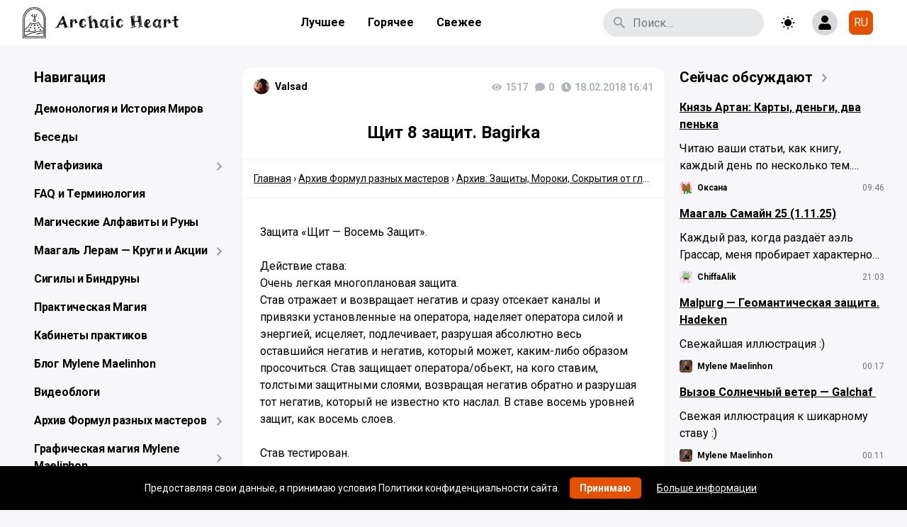

--- FILE ---
content_type: text/html; charset=UTF-8
request_url: https://maelinhon.org/shhit-8-zashhit-bagirka/
body_size: 36986
content:
<!doctype html>
<html dir="ltr" lang="ru-RU" prefix="og: https://ogp.me/ns#" class="no-js">
<head>
    <meta http-equiv="Content-Type" content="text/html; charset=utf-8">
    <meta name="yandex-verification" content="74f6136425d77bf6"/>

    <meta name="viewport" content="width=device-width, initial-scale=1, maximum-scale=5">

    <link rel="shortcut icon" href="https://maelinhon.org/wp-content/uploads/2025/07/cropped-logochernyj25-1.jpg">

	<title>Щит 8 защит. Bagirka | A r c h a i c H e a r t</title>
	<style>img:is([sizes="auto" i], [sizes^="auto," i]) { contain-intrinsic-size: 3000px 1500px }</style>
	
		<!-- All in One SEO 4.8.9 - aioseo.com -->
	<meta name="description" content="Защита &quot;Щит - Восемь Защит&quot;. Действие става: Очень легкая многоплановая защита. Став отражает и возвращает негатив и сразу отсекает каналы и привязки установленные на оператора, наделяет оператора силой и энергией, исцеляет, подлечивает, разрушая абсолютно весь оставшийся негатив и негатив, который может, каким-либо образом просочиться. Став защищает оператора/обьект, на кого ставим, толстыми защитными слоями, возвращая негатив" />
	<meta name="robots" content="max-image-preview:large" />
	<meta name="author" content="Valsad"/>
	<meta name="yandex-verification" content="74f6136425d77bf6" />
	<meta name="keywords" content="bagirka,защита,архив: защиты, мороки, сокрытия от глаз" />
	<link rel="canonical" href="https://maelinhon.org/shhit-8-zashhit-bagirka/" />
	<meta name="generator" content="All in One SEO (AIOSEO) 4.8.9" />
		<meta property="og:locale" content="ru_RU" />
		<meta property="og:site_name" content="A r c h a i c  H e a r t" />
		<meta property="og:type" content="article" />
		<meta property="og:title" content="Щит 8 защит. Bagirka | A r c h a i c H e a r t" />
		<meta property="og:description" content="Защита &quot;Щит - Восемь Защит&quot;. Действие става: Очень легкая многоплановая защита. Став отражает и возвращает негатив и сразу отсекает каналы и привязки установленные на оператора, наделяет оператора силой и энергией, исцеляет, подлечивает, разрушая абсолютно весь оставшийся негатив и негатив, который может, каким-либо образом просочиться. Став защищает оператора/обьект, на кого ставим, толстыми защитными слоями, возвращая негатив" />
		<meta property="og:url" content="https://maelinhon.org/shhit-8-zashhit-bagirka/" />
		<meta property="fb:admins" content="688403710" />
		<meta property="og:image" content="https://maelinhon.org/wp-content/uploads/2025/10/blju.jpg" />
		<meta property="og:image:secure_url" content="https://maelinhon.org/wp-content/uploads/2025/10/blju.jpg" />
		<meta property="og:image:width" content="1500" />
		<meta property="og:image:height" content="844" />
		<meta property="article:tag" content="bagirka" />
		<meta property="article:tag" content="защита" />
		<meta property="article:tag" content="архив: защиты" />
		<meta property="article:tag" content="мороки" />
		<meta property="article:tag" content="сокрытия от глаз" />
		<meta property="article:tag" content="архив: защиты, мороки, сокрытия от глаз" />
		<meta property="article:published_time" content="2018-02-18T16:41:47+00:00" />
		<meta property="article:modified_time" content="2018-02-18T16:41:47+00:00" />
		<meta property="article:publisher" content="https://www.facebook.com/sathelard/" />
		<meta name="twitter:card" content="summary_large_image" />
		<meta name="twitter:title" content="Щит 8 защит. Bagirka | A r c h a i c H e a r t" />
		<meta name="twitter:description" content="Защита &quot;Щит - Восемь Защит&quot;. Действие става: Очень легкая многоплановая защита. Став отражает и возвращает негатив и сразу отсекает каналы и привязки установленные на оператора, наделяет оператора силой и энергией, исцеляет, подлечивает, разрушая абсолютно весь оставшийся негатив и негатив, который может, каким-либо образом просочиться. Став защищает оператора/обьект, на кого ставим, толстыми защитными слоями, возвращая негатив" />
		<meta name="twitter:image" content="https://maelinhon.org/wp-content/uploads/2025/10/blju.jpg" />
		<script type="application/ld+json" class="aioseo-schema">
			{"@context":"https:\/\/schema.org","@graph":[{"@type":"Article","@id":"https:\/\/maelinhon.org\/shhit-8-zashhit-bagirka\/#article","name":"\u0429\u0438\u0442 8 \u0437\u0430\u0449\u0438\u0442. Bagirka | A r c h a i c H e a r t","headline":"\u0429\u0438\u0442 8 \u0437\u0430\u0449\u0438\u0442. Bagirka","author":{"@id":"https:\/\/maelinhon.org\/author\/valsad\/#author"},"publisher":{"@id":"https:\/\/maelinhon.org\/#person"},"image":{"@type":"ImageObject","url":"https:\/\/maelinhon.org\/wp-content\/uploads\/2018\/02\/h_1384124729_5813460_41b01c890a.jpg","@id":"https:\/\/maelinhon.org\/shhit-8-zashhit-bagirka\/#articleImage","width":1296,"height":1284},"datePublished":"2018-02-18T16:41:47+02:00","dateModified":"2018-02-18T16:41:47+02:00","inLanguage":"ru-RU","mainEntityOfPage":{"@id":"https:\/\/maelinhon.org\/shhit-8-zashhit-bagirka\/#webpage"},"isPartOf":{"@id":"https:\/\/maelinhon.org\/shhit-8-zashhit-bagirka\/#webpage"},"articleSection":"\u0410\u0440\u0445\u0438\u0432: \u0417\u0430\u0449\u0438\u0442\u044b, \u041c\u043e\u0440\u043e\u043a\u0438, \u0421\u043e\u043a\u0440\u044b\u0442\u0438\u044f \u043e\u0442 \u0433\u043b\u0430\u0437, Bagirka, \u0417\u0430\u0449\u0438\u0442\u0430, \u0420\u0443\u0441\u0441\u043a\u0438\u0439"},{"@type":"BreadcrumbList","@id":"https:\/\/maelinhon.org\/shhit-8-zashhit-bagirka\/#breadcrumblist","itemListElement":[{"@type":"ListItem","@id":"https:\/\/maelinhon.org#listItem","position":1,"name":"Home","item":"https:\/\/maelinhon.org","nextItem":{"@type":"ListItem","@id":"https:\/\/maelinhon.org\/category\/arhiv-formul-raznyh-masterov\/#listItem","name":"\u0410\u0440\u0445\u0438\u0432 \u0424\u043e\u0440\u043c\u0443\u043b \u0440\u0430\u0437\u043d\u044b\u0445 \u043c\u0430\u0441\u0442\u0435\u0440\u043e\u0432"}},{"@type":"ListItem","@id":"https:\/\/maelinhon.org\/category\/arhiv-formul-raznyh-masterov\/#listItem","position":2,"name":"\u0410\u0440\u0445\u0438\u0432 \u0424\u043e\u0440\u043c\u0443\u043b \u0440\u0430\u0437\u043d\u044b\u0445 \u043c\u0430\u0441\u0442\u0435\u0440\u043e\u0432","item":"https:\/\/maelinhon.org\/category\/arhiv-formul-raznyh-masterov\/","nextItem":{"@type":"ListItem","@id":"https:\/\/maelinhon.org\/category\/arhiv-formul-raznyh-masterov\/zashhity-i-ogrady\/#listItem","name":"\u0410\u0440\u0445\u0438\u0432: \u0417\u0430\u0449\u0438\u0442\u044b, \u041c\u043e\u0440\u043e\u043a\u0438, \u0421\u043e\u043a\u0440\u044b\u0442\u0438\u044f \u043e\u0442 \u0433\u043b\u0430\u0437"},"previousItem":{"@type":"ListItem","@id":"https:\/\/maelinhon.org#listItem","name":"Home"}},{"@type":"ListItem","@id":"https:\/\/maelinhon.org\/category\/arhiv-formul-raznyh-masterov\/zashhity-i-ogrady\/#listItem","position":3,"name":"\u0410\u0440\u0445\u0438\u0432: \u0417\u0430\u0449\u0438\u0442\u044b, \u041c\u043e\u0440\u043e\u043a\u0438, \u0421\u043e\u043a\u0440\u044b\u0442\u0438\u044f \u043e\u0442 \u0433\u043b\u0430\u0437","item":"https:\/\/maelinhon.org\/category\/arhiv-formul-raznyh-masterov\/zashhity-i-ogrady\/","nextItem":{"@type":"ListItem","@id":"https:\/\/maelinhon.org\/shhit-8-zashhit-bagirka\/#listItem","name":"\u0429\u0438\u0442 8 \u0437\u0430\u0449\u0438\u0442. Bagirka"},"previousItem":{"@type":"ListItem","@id":"https:\/\/maelinhon.org\/category\/arhiv-formul-raznyh-masterov\/#listItem","name":"\u0410\u0440\u0445\u0438\u0432 \u0424\u043e\u0440\u043c\u0443\u043b \u0440\u0430\u0437\u043d\u044b\u0445 \u043c\u0430\u0441\u0442\u0435\u0440\u043e\u0432"}},{"@type":"ListItem","@id":"https:\/\/maelinhon.org\/shhit-8-zashhit-bagirka\/#listItem","position":4,"name":"\u0429\u0438\u0442 8 \u0437\u0430\u0449\u0438\u0442. Bagirka","previousItem":{"@type":"ListItem","@id":"https:\/\/maelinhon.org\/category\/arhiv-formul-raznyh-masterov\/zashhity-i-ogrady\/#listItem","name":"\u0410\u0440\u0445\u0438\u0432: \u0417\u0430\u0449\u0438\u0442\u044b, \u041c\u043e\u0440\u043e\u043a\u0438, \u0421\u043e\u043a\u0440\u044b\u0442\u0438\u044f \u043e\u0442 \u0433\u043b\u0430\u0437"}}]},{"@type":"Person","@id":"https:\/\/maelinhon.org\/#person","name":"Mylene Maelinhon","image":{"@type":"ImageObject","@id":"https:\/\/maelinhon.org\/shhit-8-zashhit-bagirka\/#personImage","url":"https:\/\/sun6-22.userapi.com\/s\/v1\/ig2\/WYZ5Wj2i0NK-dT2iZrSQ6mLTN352p97HyAqE70-6iHpxqYz5tWRi54at8T1oz5Vm4xYmhbp2SO-guBJbjAplPvIl.jpg?quality=95&crop=0,504,1920,1920&as=32x32,48x48,72x72,108x108,160x160,240x240,360x360,480x480,540x540,640x640,720x720,1080x1080,1280x1280,1440x1440&ava=1&cs=50x50","width":96,"height":96,"caption":"Mylene Maelinhon"},"sameAs":["https:\/\/www.pinterest.com\/maelinhon\/","https:\/\/www.youtube.com\/@MyleneMaelinhon","https:\/\/bsky.app\/profile\/maelinhon.bsky.social","https:\/\/t.me\/MyleneMaelinhon"]},{"@type":"Person","@id":"https:\/\/maelinhon.org\/author\/valsad\/#author","url":"https:\/\/maelinhon.org\/author\/valsad\/","name":"Valsad","image":{"@type":"ImageObject","@id":"https:\/\/maelinhon.org\/shhit-8-zashhit-bagirka\/#authorImage","url":"https:\/\/lh3.googleusercontent.com\/a\/ACg8ocJnVDzGmzKakaM3GVd3mO_hBE_9_AzeloLQNaII3WlpW-A7-5bJDA=s96-c","width":96,"height":96,"caption":"Valsad"}},{"@type":"WebPage","@id":"https:\/\/maelinhon.org\/shhit-8-zashhit-bagirka\/#webpage","url":"https:\/\/maelinhon.org\/shhit-8-zashhit-bagirka\/","name":"\u0429\u0438\u0442 8 \u0437\u0430\u0449\u0438\u0442. Bagirka | A r c h a i c H e a r t","description":"\u0417\u0430\u0449\u0438\u0442\u0430 \"\u0429\u0438\u0442 - \u0412\u043e\u0441\u0435\u043c\u044c \u0417\u0430\u0449\u0438\u0442\". \u0414\u0435\u0439\u0441\u0442\u0432\u0438\u0435 \u0441\u0442\u0430\u0432\u0430: \u041e\u0447\u0435\u043d\u044c \u043b\u0435\u0433\u043a\u0430\u044f \u043c\u043d\u043e\u0433\u043e\u043f\u043b\u0430\u043d\u043e\u0432\u0430\u044f \u0437\u0430\u0449\u0438\u0442\u0430. \u0421\u0442\u0430\u0432 \u043e\u0442\u0440\u0430\u0436\u0430\u0435\u0442 \u0438 \u0432\u043e\u0437\u0432\u0440\u0430\u0449\u0430\u0435\u0442 \u043d\u0435\u0433\u0430\u0442\u0438\u0432 \u0438 \u0441\u0440\u0430\u0437\u0443 \u043e\u0442\u0441\u0435\u043a\u0430\u0435\u0442 \u043a\u0430\u043d\u0430\u043b\u044b \u0438 \u043f\u0440\u0438\u0432\u044f\u0437\u043a\u0438 \u0443\u0441\u0442\u0430\u043d\u043e\u0432\u043b\u0435\u043d\u043d\u044b\u0435 \u043d\u0430 \u043e\u043f\u0435\u0440\u0430\u0442\u043e\u0440\u0430, \u043d\u0430\u0434\u0435\u043b\u044f\u0435\u0442 \u043e\u043f\u0435\u0440\u0430\u0442\u043e\u0440\u0430 \u0441\u0438\u043b\u043e\u0439 \u0438 \u044d\u043d\u0435\u0440\u0433\u0438\u0435\u0439, \u0438\u0441\u0446\u0435\u043b\u044f\u0435\u0442, \u043f\u043e\u0434\u043b\u0435\u0447\u0438\u0432\u0430\u0435\u0442, \u0440\u0430\u0437\u0440\u0443\u0448\u0430\u044f \u0430\u0431\u0441\u043e\u043b\u044e\u0442\u043d\u043e \u0432\u0435\u0441\u044c \u043e\u0441\u0442\u0430\u0432\u0448\u0438\u0439\u0441\u044f \u043d\u0435\u0433\u0430\u0442\u0438\u0432 \u0438 \u043d\u0435\u0433\u0430\u0442\u0438\u0432, \u043a\u043e\u0442\u043e\u0440\u044b\u0439 \u043c\u043e\u0436\u0435\u0442, \u043a\u0430\u043a\u0438\u043c-\u043b\u0438\u0431\u043e \u043e\u0431\u0440\u0430\u0437\u043e\u043c \u043f\u0440\u043e\u0441\u043e\u0447\u0438\u0442\u044c\u0441\u044f. \u0421\u0442\u0430\u0432 \u0437\u0430\u0449\u0438\u0449\u0430\u0435\u0442 \u043e\u043f\u0435\u0440\u0430\u0442\u043e\u0440\u0430\/\u043e\u0431\u044c\u0435\u043a\u0442, \u043d\u0430 \u043a\u043e\u0433\u043e \u0441\u0442\u0430\u0432\u0438\u043c, \u0442\u043e\u043b\u0441\u0442\u044b\u043c\u0438 \u0437\u0430\u0449\u0438\u0442\u043d\u044b\u043c\u0438 \u0441\u043b\u043e\u044f\u043c\u0438, \u0432\u043e\u0437\u0432\u0440\u0430\u0449\u0430\u044f \u043d\u0435\u0433\u0430\u0442\u0438\u0432","inLanguage":"ru-RU","isPartOf":{"@id":"https:\/\/maelinhon.org\/#website"},"breadcrumb":{"@id":"https:\/\/maelinhon.org\/shhit-8-zashhit-bagirka\/#breadcrumblist"},"author":{"@id":"https:\/\/maelinhon.org\/author\/valsad\/#author"},"creator":{"@id":"https:\/\/maelinhon.org\/author\/valsad\/#author"},"datePublished":"2018-02-18T16:41:47+02:00","dateModified":"2018-02-18T16:41:47+02:00"},{"@type":"WebSite","@id":"https:\/\/maelinhon.org\/#website","url":"https:\/\/maelinhon.org\/","name":"A r c h a i c\u00a0 H e a r t","description":"\u0412\u0441\u044f \u043c\u0430\u0433\u0438\u044f \u0442\u0435\u043f\u0435\u0440\u044c \u0437\u0434\u0435\u0441\u044c. \u0421\u0430\u043c\u044b\u0439 \u043f\u043e\u043b\u043d\u044b\u0439 \u0430\u0440\u0445\u0438\u0432 \u0440\u0443\u043d\u0438\u043a\u0438, \u043c\u0430\u0433\u0438\u0438 \u0438 \u044d\u0437\u043e\u0442\u0435\u0440\u0438\u043a\u0438.","inLanguage":"ru-RU","publisher":{"@id":"https:\/\/maelinhon.org\/#person"}}]}
		</script>
		<!-- All in One SEO -->


            <script data-no-defer="1" data-ezscrex="false" data-cfasync="false" data-pagespeed-no-defer data-cookieconsent="ignore">
                var ctPublicFunctions = {"_ajax_nonce":"242d3bf8e3","_rest_nonce":"7b2e5b9ea5","_ajax_url":"\/wp-admin\/admin-ajax.php","_rest_url":"https:\/\/maelinhon.org\/wp-json\/","data__cookies_type":"alternative","data__ajax_type":"rest","data__bot_detector_enabled":"0","data__frontend_data_log_enabled":1,"cookiePrefix":"","wprocket_detected":false,"host_url":"maelinhon.org","text__ee_click_to_select":"\u041d\u0430\u0436\u043c\u0438\u0442\u0435 \u0434\u043b\u044f \u0432\u044b\u0431\u043e\u0440\u0430 \u0432\u0441\u0435\u0445 \u0434\u0430\u043d\u043d\u044b\u0445","text__ee_original_email":"\u041f\u043e\u043b\u043d\u044b\u0435 \u0434\u0430\u043d\u043d\u044b\u0435 \u0442\u0430\u043a\u0438\u0435","text__ee_got_it":"\u041f\u043e\u043b\u0443\u0447\u0438\u043b\u043e\u0441\u044c","text__ee_blocked":"\u0417\u0430\u0431\u043b\u043e\u043a\u0438\u0440\u043e\u0432\u0430\u043d\u043e","text__ee_cannot_connect":"\u041f\u043e\u0434\u043a\u043b\u044e\u0447\u0438\u0442\u044c\u0441\u044f \u043d\u0435 \u043f\u043e\u043b\u0443\u0447\u0438\u043b\u043e\u0441\u044c","text__ee_cannot_decode":"\u0420\u0430\u0441\u043a\u043e\u0434\u0438\u0440\u043e\u0432\u0430\u0442\u044c \u043f\u043e\u0447\u0442\u0443 \u043d\u0435 \u043f\u043e\u043b\u0443\u0447\u0438\u043b\u043e\u0441\u044c. \u041f\u0440\u0438\u0447\u0438\u043d\u0430 \u043d\u0435\u0438\u0437\u0432\u0435\u0441\u0442\u043d\u0430","text__ee_email_decoder":"\u0420\u0430\u0441\u043a\u043e\u0434\u0438\u0440\u043e\u0432\u0449\u0438\u043a \u043f\u043e\u0447\u0442 \u043e\u0442 CleanTalk","text__ee_wait_for_decoding":"\u041c\u0430\u0433\u0438\u044f \u0432 \u0434\u0435\u0439\u0441\u0442\u0432\u0438\u0438!","text__ee_decoding_process":"\u041f\u043e\u0436\u0430\u043b\u0443\u0439\u0441\u0442\u0430, \u043f\u043e\u0434\u043e\u0436\u0434\u0438\u0442\u0435 \u043d\u0435\u0441\u043a\u043e\u043b\u044c\u043a\u043e \u0441\u0435\u043a\u0443\u043d\u0434 \u0434\u043b\u044f \u0434\u0435\u043a\u043e\u0434\u0438\u0440\u043e\u0432\u0430\u043d\u0438\u044f \u0434\u0430\u043d\u043d\u044b\u0445."}
            </script>
        
            <script data-no-defer="1" data-ezscrex="false" data-cfasync="false" data-pagespeed-no-defer data-cookieconsent="ignore">
                var ctPublic = {"_ajax_nonce":"242d3bf8e3","settings__forms__check_internal":"0","settings__forms__check_external":"0","settings__forms__force_protection":"0","settings__forms__search_test":"0","settings__data__bot_detector_enabled":"0","settings__sfw__anti_crawler":0,"blog_home":"https:\/\/maelinhon.org\/","pixel__setting":"0","pixel__enabled":false,"pixel__url":null,"data__email_check_before_post":"1","data__email_check_exist_post":"0","data__cookies_type":"alternative","data__key_is_ok":true,"data__visible_fields_required":true,"wl_brandname":"Anti-Spam by CleanTalk","wl_brandname_short":"CleanTalk","ct_checkjs_key":1653126189,"emailEncoderPassKey":"461122c3372e0858f9f2eb2e50714efe","bot_detector_forms_excluded":"W10=","advancedCacheExists":true,"varnishCacheExists":false,"wc_ajax_add_to_cart":false}
            </script>
        <link rel='dns-prefetch' href='//cdnjs.cloudflare.com' />
<link rel='dns-prefetch' href='//fonts.googleapis.com' />
<link rel="alternate" type="application/rss+xml" title="A r c h a i c  H e a r t &raquo; Лента" href="https://maelinhon.org/feed/" />
<link rel="alternate" type="application/rss+xml" title="A r c h a i c  H e a r t &raquo; Лента комментариев" href="https://maelinhon.org/comments/feed/" />
<link rel="alternate" type="application/rss+xml" title="A r c h a i c  H e a r t &raquo; Лента комментариев к &laquo;Щит 8 защит. Bagirka&raquo;" href="https://maelinhon.org/shhit-8-zashhit-bagirka/feed/" />
<script type="text/javascript">
/* <![CDATA[ */
window._wpemojiSettings = {"baseUrl":"https:\/\/s.w.org\/images\/core\/emoji\/16.0.1\/72x72\/","ext":".png","svgUrl":"https:\/\/s.w.org\/images\/core\/emoji\/16.0.1\/svg\/","svgExt":".svg","source":{"concatemoji":"https:\/\/maelinhon.org\/wp-includes\/js\/wp-emoji-release.min.js?ver=6.8.3"}};
/*! This file is auto-generated */
!function(s,n){var o,i,e;function c(e){try{var t={supportTests:e,timestamp:(new Date).valueOf()};sessionStorage.setItem(o,JSON.stringify(t))}catch(e){}}function p(e,t,n){e.clearRect(0,0,e.canvas.width,e.canvas.height),e.fillText(t,0,0);var t=new Uint32Array(e.getImageData(0,0,e.canvas.width,e.canvas.height).data),a=(e.clearRect(0,0,e.canvas.width,e.canvas.height),e.fillText(n,0,0),new Uint32Array(e.getImageData(0,0,e.canvas.width,e.canvas.height).data));return t.every(function(e,t){return e===a[t]})}function u(e,t){e.clearRect(0,0,e.canvas.width,e.canvas.height),e.fillText(t,0,0);for(var n=e.getImageData(16,16,1,1),a=0;a<n.data.length;a++)if(0!==n.data[a])return!1;return!0}function f(e,t,n,a){switch(t){case"flag":return n(e,"\ud83c\udff3\ufe0f\u200d\u26a7\ufe0f","\ud83c\udff3\ufe0f\u200b\u26a7\ufe0f")?!1:!n(e,"\ud83c\udde8\ud83c\uddf6","\ud83c\udde8\u200b\ud83c\uddf6")&&!n(e,"\ud83c\udff4\udb40\udc67\udb40\udc62\udb40\udc65\udb40\udc6e\udb40\udc67\udb40\udc7f","\ud83c\udff4\u200b\udb40\udc67\u200b\udb40\udc62\u200b\udb40\udc65\u200b\udb40\udc6e\u200b\udb40\udc67\u200b\udb40\udc7f");case"emoji":return!a(e,"\ud83e\udedf")}return!1}function g(e,t,n,a){var r="undefined"!=typeof WorkerGlobalScope&&self instanceof WorkerGlobalScope?new OffscreenCanvas(300,150):s.createElement("canvas"),o=r.getContext("2d",{willReadFrequently:!0}),i=(o.textBaseline="top",o.font="600 32px Arial",{});return e.forEach(function(e){i[e]=t(o,e,n,a)}),i}function t(e){var t=s.createElement("script");t.src=e,t.defer=!0,s.head.appendChild(t)}"undefined"!=typeof Promise&&(o="wpEmojiSettingsSupports",i=["flag","emoji"],n.supports={everything:!0,everythingExceptFlag:!0},e=new Promise(function(e){s.addEventListener("DOMContentLoaded",e,{once:!0})}),new Promise(function(t){var n=function(){try{var e=JSON.parse(sessionStorage.getItem(o));if("object"==typeof e&&"number"==typeof e.timestamp&&(new Date).valueOf()<e.timestamp+604800&&"object"==typeof e.supportTests)return e.supportTests}catch(e){}return null}();if(!n){if("undefined"!=typeof Worker&&"undefined"!=typeof OffscreenCanvas&&"undefined"!=typeof URL&&URL.createObjectURL&&"undefined"!=typeof Blob)try{var e="postMessage("+g.toString()+"("+[JSON.stringify(i),f.toString(),p.toString(),u.toString()].join(",")+"));",a=new Blob([e],{type:"text/javascript"}),r=new Worker(URL.createObjectURL(a),{name:"wpTestEmojiSupports"});return void(r.onmessage=function(e){c(n=e.data),r.terminate(),t(n)})}catch(e){}c(n=g(i,f,p,u))}t(n)}).then(function(e){for(var t in e)n.supports[t]=e[t],n.supports.everything=n.supports.everything&&n.supports[t],"flag"!==t&&(n.supports.everythingExceptFlag=n.supports.everythingExceptFlag&&n.supports[t]);n.supports.everythingExceptFlag=n.supports.everythingExceptFlag&&!n.supports.flag,n.DOMReady=!1,n.readyCallback=function(){n.DOMReady=!0}}).then(function(){return e}).then(function(){var e;n.supports.everything||(n.readyCallback(),(e=n.source||{}).concatemoji?t(e.concatemoji):e.wpemoji&&e.twemoji&&(t(e.twemoji),t(e.wpemoji)))}))}((window,document),window._wpemojiSettings);
/* ]]> */
</script>
<style id='wp-emoji-styles-inline-css' type='text/css'>

	img.wp-smiley, img.emoji {
		display: inline !important;
		border: none !important;
		box-shadow: none !important;
		height: 1em !important;
		width: 1em !important;
		margin: 0 0.07em !important;
		vertical-align: -0.1em !important;
		background: none !important;
		padding: 0 !important;
	}
</style>
<link rel='stylesheet' id='wp-block-library-css' href='https://maelinhon.org/wp-includes/css/dist/block-library/style.min.css?ver=6.8.3' type='text/css' media='all' />
<style id='classic-theme-styles-inline-css' type='text/css'>
/*! This file is auto-generated */
.wp-block-button__link{color:#fff;background-color:#32373c;border-radius:9999px;box-shadow:none;text-decoration:none;padding:calc(.667em + 2px) calc(1.333em + 2px);font-size:1.125em}.wp-block-file__button{background:#32373c;color:#fff;text-decoration:none}
</style>
<style id='global-styles-inline-css' type='text/css'>
:root{--wp--preset--aspect-ratio--square: 1;--wp--preset--aspect-ratio--4-3: 4/3;--wp--preset--aspect-ratio--3-4: 3/4;--wp--preset--aspect-ratio--3-2: 3/2;--wp--preset--aspect-ratio--2-3: 2/3;--wp--preset--aspect-ratio--16-9: 16/9;--wp--preset--aspect-ratio--9-16: 9/16;--wp--preset--color--black: #000000;--wp--preset--color--cyan-bluish-gray: #abb8c3;--wp--preset--color--white: #ffffff;--wp--preset--color--pale-pink: #f78da7;--wp--preset--color--vivid-red: #cf2e2e;--wp--preset--color--luminous-vivid-orange: #ff6900;--wp--preset--color--luminous-vivid-amber: #fcb900;--wp--preset--color--light-green-cyan: #7bdcb5;--wp--preset--color--vivid-green-cyan: #00d084;--wp--preset--color--pale-cyan-blue: #8ed1fc;--wp--preset--color--vivid-cyan-blue: #0693e3;--wp--preset--color--vivid-purple: #9b51e0;--wp--preset--gradient--vivid-cyan-blue-to-vivid-purple: linear-gradient(135deg,rgba(6,147,227,1) 0%,rgb(155,81,224) 100%);--wp--preset--gradient--light-green-cyan-to-vivid-green-cyan: linear-gradient(135deg,rgb(122,220,180) 0%,rgb(0,208,130) 100%);--wp--preset--gradient--luminous-vivid-amber-to-luminous-vivid-orange: linear-gradient(135deg,rgba(252,185,0,1) 0%,rgba(255,105,0,1) 100%);--wp--preset--gradient--luminous-vivid-orange-to-vivid-red: linear-gradient(135deg,rgba(255,105,0,1) 0%,rgb(207,46,46) 100%);--wp--preset--gradient--very-light-gray-to-cyan-bluish-gray: linear-gradient(135deg,rgb(238,238,238) 0%,rgb(169,184,195) 100%);--wp--preset--gradient--cool-to-warm-spectrum: linear-gradient(135deg,rgb(74,234,220) 0%,rgb(151,120,209) 20%,rgb(207,42,186) 40%,rgb(238,44,130) 60%,rgb(251,105,98) 80%,rgb(254,248,76) 100%);--wp--preset--gradient--blush-light-purple: linear-gradient(135deg,rgb(255,206,236) 0%,rgb(152,150,240) 100%);--wp--preset--gradient--blush-bordeaux: linear-gradient(135deg,rgb(254,205,165) 0%,rgb(254,45,45) 50%,rgb(107,0,62) 100%);--wp--preset--gradient--luminous-dusk: linear-gradient(135deg,rgb(255,203,112) 0%,rgb(199,81,192) 50%,rgb(65,88,208) 100%);--wp--preset--gradient--pale-ocean: linear-gradient(135deg,rgb(255,245,203) 0%,rgb(182,227,212) 50%,rgb(51,167,181) 100%);--wp--preset--gradient--electric-grass: linear-gradient(135deg,rgb(202,248,128) 0%,rgb(113,206,126) 100%);--wp--preset--gradient--midnight: linear-gradient(135deg,rgb(2,3,129) 0%,rgb(40,116,252) 100%);--wp--preset--font-size--small: 13px;--wp--preset--font-size--medium: 20px;--wp--preset--font-size--large: 36px;--wp--preset--font-size--x-large: 42px;--wp--preset--spacing--20: 0.44rem;--wp--preset--spacing--30: 0.67rem;--wp--preset--spacing--40: 1rem;--wp--preset--spacing--50: 1.5rem;--wp--preset--spacing--60: 2.25rem;--wp--preset--spacing--70: 3.38rem;--wp--preset--spacing--80: 5.06rem;--wp--preset--shadow--natural: 6px 6px 9px rgba(0, 0, 0, 0.2);--wp--preset--shadow--deep: 12px 12px 50px rgba(0, 0, 0, 0.4);--wp--preset--shadow--sharp: 6px 6px 0px rgba(0, 0, 0, 0.2);--wp--preset--shadow--outlined: 6px 6px 0px -3px rgba(255, 255, 255, 1), 6px 6px rgba(0, 0, 0, 1);--wp--preset--shadow--crisp: 6px 6px 0px rgba(0, 0, 0, 1);}:where(.is-layout-flex){gap: 0.5em;}:where(.is-layout-grid){gap: 0.5em;}body .is-layout-flex{display: flex;}.is-layout-flex{flex-wrap: wrap;align-items: center;}.is-layout-flex > :is(*, div){margin: 0;}body .is-layout-grid{display: grid;}.is-layout-grid > :is(*, div){margin: 0;}:where(.wp-block-columns.is-layout-flex){gap: 2em;}:where(.wp-block-columns.is-layout-grid){gap: 2em;}:where(.wp-block-post-template.is-layout-flex){gap: 1.25em;}:where(.wp-block-post-template.is-layout-grid){gap: 1.25em;}.has-black-color{color: var(--wp--preset--color--black) !important;}.has-cyan-bluish-gray-color{color: var(--wp--preset--color--cyan-bluish-gray) !important;}.has-white-color{color: var(--wp--preset--color--white) !important;}.has-pale-pink-color{color: var(--wp--preset--color--pale-pink) !important;}.has-vivid-red-color{color: var(--wp--preset--color--vivid-red) !important;}.has-luminous-vivid-orange-color{color: var(--wp--preset--color--luminous-vivid-orange) !important;}.has-luminous-vivid-amber-color{color: var(--wp--preset--color--luminous-vivid-amber) !important;}.has-light-green-cyan-color{color: var(--wp--preset--color--light-green-cyan) !important;}.has-vivid-green-cyan-color{color: var(--wp--preset--color--vivid-green-cyan) !important;}.has-pale-cyan-blue-color{color: var(--wp--preset--color--pale-cyan-blue) !important;}.has-vivid-cyan-blue-color{color: var(--wp--preset--color--vivid-cyan-blue) !important;}.has-vivid-purple-color{color: var(--wp--preset--color--vivid-purple) !important;}.has-black-background-color{background-color: var(--wp--preset--color--black) !important;}.has-cyan-bluish-gray-background-color{background-color: var(--wp--preset--color--cyan-bluish-gray) !important;}.has-white-background-color{background-color: var(--wp--preset--color--white) !important;}.has-pale-pink-background-color{background-color: var(--wp--preset--color--pale-pink) !important;}.has-vivid-red-background-color{background-color: var(--wp--preset--color--vivid-red) !important;}.has-luminous-vivid-orange-background-color{background-color: var(--wp--preset--color--luminous-vivid-orange) !important;}.has-luminous-vivid-amber-background-color{background-color: var(--wp--preset--color--luminous-vivid-amber) !important;}.has-light-green-cyan-background-color{background-color: var(--wp--preset--color--light-green-cyan) !important;}.has-vivid-green-cyan-background-color{background-color: var(--wp--preset--color--vivid-green-cyan) !important;}.has-pale-cyan-blue-background-color{background-color: var(--wp--preset--color--pale-cyan-blue) !important;}.has-vivid-cyan-blue-background-color{background-color: var(--wp--preset--color--vivid-cyan-blue) !important;}.has-vivid-purple-background-color{background-color: var(--wp--preset--color--vivid-purple) !important;}.has-black-border-color{border-color: var(--wp--preset--color--black) !important;}.has-cyan-bluish-gray-border-color{border-color: var(--wp--preset--color--cyan-bluish-gray) !important;}.has-white-border-color{border-color: var(--wp--preset--color--white) !important;}.has-pale-pink-border-color{border-color: var(--wp--preset--color--pale-pink) !important;}.has-vivid-red-border-color{border-color: var(--wp--preset--color--vivid-red) !important;}.has-luminous-vivid-orange-border-color{border-color: var(--wp--preset--color--luminous-vivid-orange) !important;}.has-luminous-vivid-amber-border-color{border-color: var(--wp--preset--color--luminous-vivid-amber) !important;}.has-light-green-cyan-border-color{border-color: var(--wp--preset--color--light-green-cyan) !important;}.has-vivid-green-cyan-border-color{border-color: var(--wp--preset--color--vivid-green-cyan) !important;}.has-pale-cyan-blue-border-color{border-color: var(--wp--preset--color--pale-cyan-blue) !important;}.has-vivid-cyan-blue-border-color{border-color: var(--wp--preset--color--vivid-cyan-blue) !important;}.has-vivid-purple-border-color{border-color: var(--wp--preset--color--vivid-purple) !important;}.has-vivid-cyan-blue-to-vivid-purple-gradient-background{background: var(--wp--preset--gradient--vivid-cyan-blue-to-vivid-purple) !important;}.has-light-green-cyan-to-vivid-green-cyan-gradient-background{background: var(--wp--preset--gradient--light-green-cyan-to-vivid-green-cyan) !important;}.has-luminous-vivid-amber-to-luminous-vivid-orange-gradient-background{background: var(--wp--preset--gradient--luminous-vivid-amber-to-luminous-vivid-orange) !important;}.has-luminous-vivid-orange-to-vivid-red-gradient-background{background: var(--wp--preset--gradient--luminous-vivid-orange-to-vivid-red) !important;}.has-very-light-gray-to-cyan-bluish-gray-gradient-background{background: var(--wp--preset--gradient--very-light-gray-to-cyan-bluish-gray) !important;}.has-cool-to-warm-spectrum-gradient-background{background: var(--wp--preset--gradient--cool-to-warm-spectrum) !important;}.has-blush-light-purple-gradient-background{background: var(--wp--preset--gradient--blush-light-purple) !important;}.has-blush-bordeaux-gradient-background{background: var(--wp--preset--gradient--blush-bordeaux) !important;}.has-luminous-dusk-gradient-background{background: var(--wp--preset--gradient--luminous-dusk) !important;}.has-pale-ocean-gradient-background{background: var(--wp--preset--gradient--pale-ocean) !important;}.has-electric-grass-gradient-background{background: var(--wp--preset--gradient--electric-grass) !important;}.has-midnight-gradient-background{background: var(--wp--preset--gradient--midnight) !important;}.has-small-font-size{font-size: var(--wp--preset--font-size--small) !important;}.has-medium-font-size{font-size: var(--wp--preset--font-size--medium) !important;}.has-large-font-size{font-size: var(--wp--preset--font-size--large) !important;}.has-x-large-font-size{font-size: var(--wp--preset--font-size--x-large) !important;}
:where(.wp-block-post-template.is-layout-flex){gap: 1.25em;}:where(.wp-block-post-template.is-layout-grid){gap: 1.25em;}
:where(.wp-block-columns.is-layout-flex){gap: 2em;}:where(.wp-block-columns.is-layout-grid){gap: 2em;}
:root :where(.wp-block-pullquote){font-size: 1.5em;line-height: 1.6;}
</style>
<link rel='stylesheet' id='ark-hidecommentlinks-css' href='https://maelinhon.org/wp-content/plugins/ark-hidecommentlinks/css/ark-hidecommentlinks.css?ver=20131003' type='text/css' media='all' />
<link rel='stylesheet' id='cleantalk-public-css-css' href='https://maelinhon.org/wp-content/plugins/cleantalk-spam-protect/css/cleantalk-public.min.css?ver=6.67_1761849009' type='text/css' media='all' />
<link rel='stylesheet' id='cleantalk-email-decoder-css-css' href='https://maelinhon.org/wp-content/plugins/cleantalk-spam-protect/css/cleantalk-email-decoder.min.css?ver=6.67_1761849009' type='text/css' media='all' />
<link rel='stylesheet' id='styles-font-css' href='https://fonts.googleapis.com/css2?family=Roboto%3Awght%40400%3B700&#038;display=swap&#038;ver=6.8.3' type='text/css' media='all' />
<link rel='stylesheet' id='styles-app-css' href='https://maelinhon.org/wp-content/themes/salient2_malehon_ver01_11_2018/css/app.css?ver=1.0.11' type='text/css' media='all' />
<link rel='stylesheet' id='styles-extended-css' href='https://maelinhon.org/wp-content/themes/salient2_malehon_ver01_11_2018/css/extended.css?ver=1.0.11' type='text/css' media='all' />
<link rel='stylesheet' id='login-with-ajax-css' href='https://maelinhon.org/wp-content/plugins/login-with-ajax/templates/widget.css?ver=4.5.1' type='text/css' media='all' />
<script type="text/javascript" src="https://maelinhon.org/wp-includes/js/jquery/jquery.min.js?ver=3.7.1" id="jquery-core-js"></script>
<script type="text/javascript" src="https://maelinhon.org/wp-includes/js/jquery/jquery-migrate.min.js?ver=3.4.1" id="jquery-migrate-js"></script>
<script type="text/javascript" src="https://maelinhon.org/wp-content/plugins/miniorange-login-openid/includes/js/mo_openid_jquery.cookie.min.js?ver=6.8.3" id="js-cookie-script-js"></script>
<script type="text/javascript" src="https://maelinhon.org/wp-content/plugins/cleantalk-spam-protect/js/apbct-public-bundle_gathering.min.js?ver=6.67_1761849009" id="apbct-public-bundle_gathering.min-js-js"></script>
<script type="text/javascript" defer="defer" src="https://cdnjs.cloudflare.com/polyfill/v3/polyfill.min.js?features=String.prototype.replaceAll%2CArray.prototype.findIndex%2CIntersectionObserver&amp;ver=3.0.0" id="scripts-polyfill-js" defer="defer" data-wp-strategy="defer"></script>
<script type="text/javascript" defer="defer" src="https://maelinhon.org/wp-content/themes/salient2_malehon_ver01_11_2018/js/LazyLoad.min.js?ver=1.0.11" id="scripts-lazyload-js"></script>
<script type="text/javascript" src="https://maelinhon.org/wp-content/themes/salient2_malehon_ver01_11_2018/js/cookie.js?ver=1.0.11" id="scripts-cookie-js"></script>
<script type="text/javascript" src="https://maelinhon.org/wp-content/themes/salient2_malehon_ver01_11_2018/js/theme-switcher.js?ver=1.0.11" id="scripts-theme-switcher-js"></script>
<script type="text/javascript" id="login-with-ajax-js-extra">
/* <![CDATA[ */
var LWA = {"ajaxurl":"https:\/\/maelinhon.org\/wp-admin\/admin-ajax.php","off":""};
/* ]]> */
</script>
<script type="text/javascript" src="https://maelinhon.org/wp-content/plugins/login-with-ajax/templates/login-with-ajax.legacy.min.js?ver=4.5.1" id="login-with-ajax-js"></script>
<script type="text/javascript" src="https://maelinhon.org/wp-content/plugins/login-with-ajax/ajaxify/ajaxify.min.js?ver=4.5.1" id="login-with-ajax-ajaxify-js"></script>
<link rel="https://api.w.org/" href="https://maelinhon.org/wp-json/" /><link rel="alternate" title="JSON" type="application/json" href="https://maelinhon.org/wp-json/wp/v2/posts/3054" /><link rel="EditURI" type="application/rsd+xml" title="RSD" href="https://maelinhon.org/xmlrpc.php?rsd" />
<meta name="generator" content="WordPress 6.8.3" />
<link rel='shortlink' href='https://maelinhon.org/?p=3054' />
<link rel="alternate" title="oEmbed (JSON)" type="application/json+oembed" href="https://maelinhon.org/wp-json/oembed/1.0/embed?url=https%3A%2F%2Fmaelinhon.org%2Fshhit-8-zashhit-bagirka%2F" />
<link rel="alternate" title="oEmbed (XML)" type="text/xml+oembed" href="https://maelinhon.org/wp-json/oembed/1.0/embed?url=https%3A%2F%2Fmaelinhon.org%2Fshhit-8-zashhit-bagirka%2F&#038;format=xml" />
<link type="text/css" rel="stylesheet" href="https://maelinhon.org/wp-content/plugins/norse-runes-oracle/css/style.css" />
<style type="text/css">.recentcomments a{display:inline !important;padding:0 !important;margin:0 !important;}</style><link rel="icon" href="https://maelinhon.org/wp-content/uploads/2025/07/cropped-logochernyj25-1-32x32.jpg" sizes="32x32" />
<link rel="icon" href="https://maelinhon.org/wp-content/uploads/2025/07/cropped-logochernyj25-1-192x192.jpg" sizes="192x192" />
<link rel="apple-touch-icon" href="https://maelinhon.org/wp-content/uploads/2025/07/cropped-logochernyj25-1-180x180.jpg" />
<meta name="msapplication-TileImage" content="https://maelinhon.org/wp-content/uploads/2025/07/cropped-logochernyj25-1-270x270.jpg" />

    <link rel="preconnect" href="https://fonts.googleapis.com">
    <link rel="preconnect" href="https://fonts.gstatic.com" crossorigin>
    <script async src="https://pagead2.googlesyndication.com/pagead/js/adsbygoogle.js?client=ca-pub-3549594521369966" crossorigin="anonymous"></script>
</head>
<body class="wp-singular post-template-default single single-post postid-3054 single-format-standard wp-custom-logo wp-theme-salient2_malehon_ver01_11_2018">

    <header id="site-header" class="site-header">
        <div class="site-header__top">
            <div class="container">
				<a href="https://maelinhon.org/" class="custom-logo-link site-header__item" rel="home"><img width="344" height="70" src="https://maelinhon.org/wp-content/uploads/2025/07/logo-black.png" class="custom-logo" alt="A r c h a i c  H e a r t" decoding="async" /></a><ul class="header-menu site-header__item site-header__item--top">
                            <li class="header-menu__item"><a class="header-menu__link " href="https://maelinhon.org">Лучшее</a></li>
                            <li class="header-menu__item"><a class="header-menu__link " href="https://maelinhon.org/?sort_type=hot">Горячее</a></li>
                            <li class="header-menu__item"><a class="header-menu__link " href="https://maelinhon.org/?sort_type=new">Свежее</a></li>
                        </ul><div class="site-header__item"><form role="search" method="get" class="search-form" action="https://maelinhon.org/">
    <input type="text" class="search-field"
           placeholder="Поиск…"
           value=""
           name="s"
           title="Поиск…"
    >
    <input type="submit" class="search-submit" value="Search">
</form></div>        <button id="theme-toggle" type="button" aria-label="Toggle theme"
                class="site-header__item theme-toggle">
			<svg class="icon icon-sun" aria-hidden="true" role="img"> <use href="#icons-sun" xlink:href="#icons-sun"></use> </svg>        </button>
		        <button id="search-toggle" type="button" class="site-header__item search-toggle">
			<svg class="icon icon-search" aria-hidden="true" role="img"> <use href="#icons-search" xlink:href="#icons-search"></use> </svg>            <span class="screen-reader-text">Поиск</span>
        </button>
		<a class="site-header__item header-user" aria-label="Show login form" href="#"><svg xmlns="http://www.w3.org/2000/svg" width="20" height="20" fill="none" viewBox="0 0 20 20"><path d="M10 10a5 5 0 1 0 0-10 5 5 0 0 0 0 10Zm3.5 1.25h-.652a6.808 6.808 0 0 1-5.696 0H6.5a5.251 5.251 0 0 0-5.25 5.25v1.625C1.25 19.16 2.09 20 3.125 20h13.75c1.035 0 1.875-.84 1.875-1.875V16.5a5.251 5.251 0 0 0-5.25-5.25Z"/></svg></a><ul class="site-header-lang site-header__item"><select name="lang_choice_1" id="lang_choice_1" class="pll-switcher-select">
	<option value="https://maelinhon.org/shhit-8-zashhit-bagirka/" lang="ru-RU" selected='selected' data-lang="{&quot;id&quot;:0,&quot;name&quot;:&quot;ru&quot;,&quot;slug&quot;:&quot;ru&quot;,&quot;dir&quot;:0}">ru</option>
	<option value="https://maelinhon.org/uk/" lang="uk" data-lang="{&quot;id&quot;:0,&quot;name&quot;:&quot;uk&quot;,&quot;slug&quot;:&quot;uk&quot;,&quot;dir&quot;:0}">uk</option>
	<option value="https://maelinhon.org/en/" lang="en-US" data-lang="{&quot;id&quot;:0,&quot;name&quot;:&quot;en&quot;,&quot;slug&quot;:&quot;en&quot;,&quot;dir&quot;:0}">en</option>

</select>
<script type="text/javascript">
					document.getElementById( "lang_choice_1" ).addEventListener( "change", function ( event ) { location.href = event.currentTarget.value; } )
				</script></ul>                    <div class="site-header__item header-hamburger">
                        <span></span>
                        <span></span>
                        <span></span>
                    </div>
                                </div>
        </div>
    </header>

    <div class="main-content">
    <div class="container">
        <div class="columns">
            <div class="column column--3 column--sidebar">
				<div class="top-nav"><h3 class="top-nav__title">Навигация</h3><div class="top-nav__container"><li id="menu-item-36908" class="menu-item menu-item-type-taxonomy menu-item-object-category menu-item-36908"><a href="https://maelinhon.org/category/demonologiya/">Демонология и История Миров</a></li>
<li id="menu-item-37182" class="menu-item menu-item-type-taxonomy menu-item-object-category menu-item-37182"><a href="https://maelinhon.org/category/demonologiya/besedy/">Беседы</a></li>
<li id="menu-item-36909" class="menu-item menu-item-type-taxonomy menu-item-object-category menu-item-has-children menu-item-36909"><a href="https://maelinhon.org/category/ba-tszy-i-metafizika-azii/">Метафизика</a>
<ul class="sub-menu">
	<li id="menu-item-37044" class="menu-item menu-item-type-taxonomy menu-item-object-category menu-item-37044"><a href="https://maelinhon.org/category/ba-tszy-i-metafizika-azii/">Метафизика, Астрология, Джйотиш, Ба-Цзы</a></li>
	<li id="menu-item-38672" class="menu-item menu-item-type-taxonomy menu-item-object-category menu-item-38672"><a href="https://maelinhon.org/category/ba-tszy-i-metafizika-azii/prognozy/">Прогнозы</a></li>
	<li id="menu-item-36950" class="menu-item menu-item-type-taxonomy menu-item-object-category menu-item-36950"><a href="https://maelinhon.org/category/ba-tszy-i-metafizika-azii/metafizicheskie-kinoobzory/">Метафизические Кинообзоры</a></li>
	<li id="menu-item-38749" class="menu-item menu-item-type-taxonomy menu-item-object-category menu-item-38749"><a href="https://maelinhon.org/category/ba-tszy-i-metafizika-azii/metafizicheskaya-botanika/">Метафизическая Ботаника</a></li>
	<li id="menu-item-37043" class="menu-item menu-item-type-taxonomy menu-item-object-category menu-item-37043"><a href="https://maelinhon.org/category/ba-tszy-i-metafizika-azii/metafizika/">Мета\Физика</a></li>
	<li id="menu-item-37046" class="menu-item menu-item-type-taxonomy menu-item-object-category menu-item-37046"><a href="https://maelinhon.org/category/ba-tszy-i-metafizika-azii/sadhany-i-tantra/">Садханы и Тантра</a></li>
</ul>
</li>
<li id="menu-item-36912" class="menu-item menu-item-type-taxonomy menu-item-object-category menu-item-36912"><a href="https://maelinhon.org/category/faq-i-terminologiya/">FAQ и Терминология</a></li>
<li id="menu-item-36910" class="menu-item menu-item-type-taxonomy menu-item-object-category menu-item-36910"><a href="https://maelinhon.org/category/magicheskie-alfavity/">Магические Алфавиты и Руны</a></li>
<li id="menu-item-36911" class="menu-item menu-item-type-taxonomy menu-item-object-category menu-item-has-children menu-item-36911"><a href="https://maelinhon.org/category/maagal-leram/">Маагаль Лерам &#8212; Круги и Акции</a>
<ul class="sub-menu">
	<li id="menu-item-37031" class="menu-item menu-item-type-taxonomy menu-item-object-category menu-item-37031"><a href="https://maelinhon.org/category/maagal-leram/">Маагаль Лерам</a></li>
	<li id="menu-item-38750" class="menu-item menu-item-type-post_type menu-item-object-post menu-item-38750"><a href="https://maelinhon.org/maagal-leram-i-kak-s-etim-rabotat/">Рэйки Маагаль Лерам и как с этим работать</a></li>
	<li id="menu-item-36986" class="menu-item menu-item-type-post_type menu-item-object-post menu-item-36986"><a href="https://maelinhon.org/psihologiya-i-vremya/">Психология и Время</a></li>
	<li id="menu-item-36987" class="menu-item menu-item-type-post_type menu-item-object-post menu-item-36987"><a href="https://maelinhon.org/maagal-antidepressant/">Маагаль Антидепрессант</a></li>
	<li id="menu-item-36989" class="menu-item menu-item-type-post_type menu-item-object-post menu-item-36989"><a href="https://maelinhon.org/lechenie-krasota-zdorove-pohudenie-i-chistki/">Лечение, красота, здоровье, похудение и чистки</a></li>
	<li id="menu-item-36982" class="menu-item menu-item-type-post_type menu-item-object-post menu-item-36982"><a href="https://maelinhon.org/krugi-dlya-magicheskogo-razvitiya/">Маагаль Лерам: круги для магического развития</a></li>
	<li id="menu-item-36988" class="menu-item menu-item-type-post_type menu-item-object-post menu-item-36988"><a href="https://maelinhon.org/kanaly-razlichnyh-bogov-i-duhov/">Каналы различных Богов и Духов</a></li>
	<li id="menu-item-36985" class="menu-item menu-item-type-post_type menu-item-object-post menu-item-36985"><a href="https://maelinhon.org/maagal-leram-lyubovnye-privorotnye-i-lichnye-chastoty/">Маагаль Лерам: любовные, приворотные и личные частоты</a></li>
	<li id="menu-item-36984" class="menu-item menu-item-type-post_type menu-item-object-post menu-item-36984"><a href="https://maelinhon.org/energeticheskie-chastoty-stihij/">Энергетические частоты Стихий</a></li>
	<li id="menu-item-36983" class="menu-item menu-item-type-post_type menu-item-object-post menu-item-36983"><a href="https://maelinhon.org/krugi-dlya-finansov-i-biznesa/">Круги для финансов и бизнеса</a></li>
</ul>
</li>
<li id="menu-item-37003" class="menu-item menu-item-type-taxonomy menu-item-object-category menu-item-37003"><a href="https://maelinhon.org/category/sigily/">Сигилы и Биндруны</a></li>
<li id="menu-item-41532" class="menu-item menu-item-type-taxonomy menu-item-object-category menu-item-41532"><a href="https://maelinhon.org/category/prakticheskaya-magiya/">Практическая Магия</a></li>
<li id="menu-item-36946" class="menu-item menu-item-type-taxonomy menu-item-object-category menu-item-36946"><a href="https://maelinhon.org/category/kabinety-praktikov/">Кабинеты практиков</a></li>
<li id="menu-item-36940" class="menu-item menu-item-type-taxonomy menu-item-object-category menu-item-36940"><a href="https://maelinhon.org/category/blog/">Блог Mylene Maelinhon</a></li>
<li id="menu-item-36941" class="menu-item menu-item-type-taxonomy menu-item-object-category menu-item-36941"><a href="https://maelinhon.org/category/videoblogi/">Видеоблоги</a></li>
<li id="menu-item-36928" class="menu-item menu-item-type-taxonomy menu-item-object-category current-post-ancestor menu-item-has-children menu-item-36928"><a href="https://maelinhon.org/category/arhiv-formul-raznyh-masterov/">Архив Формул разных мастеров</a>
<ul class="sub-menu">
	<li id="menu-item-37032" class="menu-item menu-item-type-taxonomy menu-item-object-category current-post-ancestor menu-item-37032"><a href="https://maelinhon.org/category/arhiv-formul-raznyh-masterov/">Архив руники</a></li>
	<li id="menu-item-36931" class="menu-item menu-item-type-taxonomy menu-item-object-category menu-item-36931"><a href="https://maelinhon.org/category/arhiv-formul-raznyh-masterov/formuly-dlya-udachi-i-pobed/">Архив: Для Удачи, Победы, Выигрыша, Судов и Бизнеса</a></li>
	<li id="menu-item-36932" class="menu-item menu-item-type-taxonomy menu-item-object-category current-post-ancestor current-menu-parent current-post-parent menu-item-36932"><a href="https://maelinhon.org/category/arhiv-formul-raznyh-masterov/zashhity-i-ogrady/">Архив: Защиты, Мороки, Сокрытия от глаз</a></li>
	<li id="menu-item-36930" class="menu-item menu-item-type-taxonomy menu-item-object-category menu-item-36930"><a href="https://maelinhon.org/category/arhiv-formul-raznyh-masterov/denezhnye-i-karernye-formuly/">Архив: Деньги и богатство, работа, карьера, образование</a></li>
	<li id="menu-item-36929" class="menu-item menu-item-type-taxonomy menu-item-object-category menu-item-36929"><a href="https://maelinhon.org/category/arhiv-formul-raznyh-masterov/psihologicheskie-i-lichnostnye-formuly/">Архив: Вызовы и влияние на психику человека</a></li>
	<li id="menu-item-36934" class="menu-item menu-item-type-taxonomy menu-item-object-category menu-item-36934"><a href="https://maelinhon.org/category/arhiv-formul-raznyh-masterov/arhiv-poiskoviki-i-kompasy/">Архив: Поисковики и Компасы</a></li>
	<li id="menu-item-36935" class="menu-item menu-item-type-taxonomy menu-item-object-category menu-item-36935"><a href="https://maelinhon.org/category/arhiv-formul-raznyh-masterov/porchi-kradniki-pereklady-i-pakosti/">Архив: Порчи, Крадники, Переклады, Рассорки, Чернуха</a></li>
	<li id="menu-item-36936" class="menu-item menu-item-type-taxonomy menu-item-object-category menu-item-36936"><a href="https://maelinhon.org/category/arhiv-formul-raznyh-masterov/lechebnye-formuly-arhiv-formul-raznyh-masterov/">Архив: Руны для Здоровья, Красоты, Памяти и Омоложения</a></li>
	<li id="menu-item-36937" class="menu-item menu-item-type-taxonomy menu-item-object-category menu-item-36937"><a href="https://maelinhon.org/category/arhiv-formul-raznyh-masterov/arhiv-bytovye-formuly/">Архив: Формулы для дома, быта, погоды, растений</a></li>
	<li id="menu-item-36938" class="menu-item menu-item-type-taxonomy menu-item-object-category menu-item-36938"><a href="https://maelinhon.org/category/arhiv-formul-raznyh-masterov/formuly-dlya-praktikov/">Архив: Формулы для Практиков и Сновидцев</a></li>
	<li id="menu-item-36939" class="menu-item menu-item-type-taxonomy menu-item-object-category menu-item-36939"><a href="https://maelinhon.org/category/arhiv-formul-raznyh-masterov/chistki-snyatiya-i-kachestvo-zhizni/">Архив: Чистки, Снятия блоков и Открытие дорог</a></li>
	<li id="menu-item-36933" class="menu-item menu-item-type-taxonomy menu-item-object-category menu-item-36933"><a href="https://maelinhon.org/category/arhiv-formul-raznyh-masterov/lyubovnaya-magiya-privorot-otvorot-morok-i-td/">Архив: Любовная Магия и Отношения &#8212; Привороты, Отвороты и Гармонизации</a></li>
</ul>
</li>
<li id="menu-item-36942" class="menu-item menu-item-type-taxonomy menu-item-object-category menu-item-has-children menu-item-36942"><a href="https://maelinhon.org/category/moya-grafika/">Графическая магия Mylene Maelinhon</a>
<ul class="sub-menu">
	<li id="menu-item-37030" class="menu-item menu-item-type-taxonomy menu-item-object-category menu-item-37030"><a href="https://maelinhon.org/category/moya-grafika/">Рунические формулы</a></li>
	<li id="menu-item-36945" class="menu-item menu-item-type-taxonomy menu-item-object-category menu-item-36945"><a href="https://maelinhon.org/category/moya-grafika/lechebnye-formuly/">Здоровье, Красота, Чистки и Батарейки</a></li>
	<li id="menu-item-36944" class="menu-item menu-item-type-taxonomy menu-item-object-category menu-item-36944"><a href="https://maelinhon.org/category/moya-grafika/uluchshateli-zhizni/">Защиты, Бытовые формулы, Компасы</a></li>
	<li id="menu-item-36943" class="menu-item menu-item-type-taxonomy menu-item-object-category menu-item-36943"><a href="https://maelinhon.org/category/moya-grafika/udacha-amulety-i-pobedy/">Деньги, Удача, Морок, Победа.</a></li>
	<li id="menu-item-36976" class="menu-item menu-item-type-taxonomy menu-item-object-category menu-item-36976"><a href="https://maelinhon.org/category/moya-grafika/privoroty/">Привороты, Вызовы и Любовная магия</a></li>
	<li id="menu-item-36975" class="menu-item menu-item-type-taxonomy menu-item-object-category menu-item-36975"><a href="https://maelinhon.org/category/moya-grafika/porchi/">Порчи, Переклады, Пакости</a></li>
	<li id="menu-item-36974" class="menu-item menu-item-type-taxonomy menu-item-object-category menu-item-36974"><a href="https://maelinhon.org/category/moya-grafika/psihologiya-obidy-vnusheniya-moroki/">Обиды, внушения, мороки, ОС</a></li>
</ul>
</li>
<li id="menu-item-36953" class="menu-item menu-item-type-taxonomy menu-item-object-category menu-item-has-children menu-item-36953"><a href="https://maelinhon.org/category/arhiv-statej/mantika/">Мантика и Гадания. Геомантия.</a>
<ul class="sub-menu">
	<li id="menu-item-37038" class="menu-item menu-item-type-taxonomy menu-item-object-category menu-item-37038"><a href="https://maelinhon.org/category/arhiv-statej/mantika/">Мантика</a></li>
	<li id="menu-item-36960" class="menu-item menu-item-type-taxonomy menu-item-object-category menu-item-36960"><a href="https://maelinhon.org/category/arhiv-statej/mantika/lenorman/">Ленорман</a></li>
</ul>
</li>
<li id="menu-item-36963" class="menu-item menu-item-type-taxonomy menu-item-object-category menu-item-has-children menu-item-36963"><a href="https://maelinhon.org/category/arhiv-statej/rabota-s-bogami-i-panteonami/">Боги, Пантеоны и Мифология</a>
<ul class="sub-menu">
	<li id="menu-item-38751" class="menu-item menu-item-type-taxonomy menu-item-object-category menu-item-38751"><a href="https://maelinhon.org/category/arhiv-statej/rabota-s-bogami-i-panteonami/">Боги, Пантеоны и Мифология</a></li>
	<li id="menu-item-37151" class="menu-item menu-item-type-taxonomy menu-item-object-category menu-item-37151"><a href="https://maelinhon.org/category/arhiv-statej/rabota-s-bogami-i-panteonami/skandinavskaya-mifologiya/">Скандинавская Мифология</a></li>
	<li id="menu-item-37149" class="menu-item menu-item-type-taxonomy menu-item-object-category menu-item-37149"><a href="https://maelinhon.org/category/arhiv-statej/rabota-s-bogami-i-panteonami/panteon-indii/">Пантеон Индии</a></li>
	<li id="menu-item-37148" class="menu-item menu-item-type-taxonomy menu-item-object-category menu-item-37148"><a href="https://maelinhon.org/category/arhiv-statej/rabota-s-bogami-i-panteonami/grecheskaya-mifologiya/">Греческая Мифология</a></li>
	<li id="menu-item-37146" class="menu-item menu-item-type-taxonomy menu-item-object-category menu-item-37146"><a href="https://maelinhon.org/category/arhiv-statej/rabota-s-bogami-i-panteonami/buddizm/">Буддизм</a></li>
	<li id="menu-item-37150" class="menu-item menu-item-type-taxonomy menu-item-object-category menu-item-37150"><a href="https://maelinhon.org/category/arhiv-statej/rabota-s-bogami-i-panteonami/panteon-yaponii/">Пантеоны Японии и Китая</a></li>
	<li id="menu-item-37147" class="menu-item menu-item-type-taxonomy menu-item-object-category menu-item-37147"><a href="https://maelinhon.org/category/arhiv-statej/rabota-s-bogami-i-panteonami/voodoo-ru/">Вуду, Кимбанда, Сантерия и др.</a></li>
</ul>
</li>
<li id="menu-item-36965" class="menu-item menu-item-type-taxonomy menu-item-object-category menu-item-has-children menu-item-36965"><a href="https://maelinhon.org/category/arhiv-statej/">Песочница. Архив Статей и Авторских техник</a>
<ul class="sub-menu">
	<li id="menu-item-36954" class="menu-item menu-item-type-taxonomy menu-item-object-category menu-item-36954"><a href="https://maelinhon.org/category/arhiv-statej/meditaciyi/">Медитации</a></li>
	<li id="menu-item-36951" class="menu-item menu-item-type-taxonomy menu-item-object-category menu-item-36951"><a href="https://maelinhon.org/category/arhiv-statej/energetika/">Бионергетика и Стихии</a></li>
	<li id="menu-item-36966" class="menu-item menu-item-type-taxonomy menu-item-object-category menu-item-36966"><a href="https://maelinhon.org/category/arhiv-statej/osoznannye-sny-i-stalking/">Осознанные Сны и Сталкинг</a></li>
	<li id="menu-item-36967" class="menu-item menu-item-type-taxonomy menu-item-object-category menu-item-36967"><a href="https://maelinhon.org/category/arhiv-statej/panoptikum/">Паноптикум</a></li>
</ul>
</li>
<li id="menu-item-36968" class="menu-item menu-item-type-taxonomy menu-item-object-category menu-item-36968"><a href="https://maelinhon.org/category/arhiv-statej/psihologiya/">Психология, Размышления и Блоги</a></li>
<li id="menu-item-36969" class="menu-item menu-item-type-taxonomy menu-item-object-category menu-item-36969"><a href="https://maelinhon.org/category/arhiv-statej/psihologiya/chtivo/">Чтиво и Крипипаста</a></li>
<li id="menu-item-37042" class="menu-item menu-item-type-taxonomy menu-item-object-category menu-item-37042"><a href="https://maelinhon.org/category/archaic-heart-international/">Archaic Heart International</a></li>
<li id="menu-item-37193" class="menu-item menu-item-type-post_type menu-item-object-page menu-item-37193"><a href="https://maelinhon.org/kontakty-i-ssylki/">Контакты и Ссылки</a></li>
<li id="menu-item-37895" class="menu-item menu-item-type-post_type menu-item-object-post menu-item-37895"><a href="https://maelinhon.org/kniga-otzyvov-o-proekte-archaic-heart/">Книга Отзывов о проекте Archaic Heart</a></li>
<li id="menu-item-41775" class="new menu-item menu-item-type-post_type menu-item-object-page menu-item-41775"><a href="https://maelinhon.org/products/">Мерч Archaic Heart</a></li>
</div></div>
<ul class="socials"><li class="socials__item"><a rel="noopener noreferrer nofollow" target="_blank" class="socials__link socials__link--vk" href="https://vk.com/archaic_heart"><svg class="icon icon-vk" aria-hidden="true" role="img"> <use href="#icons-vk" xlink:href="#icons-vk"></use> </svg></a></li><li class="socials__item"><a rel="noopener noreferrer nofollow" target="_blank" class="socials__link socials__link--pinterest" href="https://www.pinterest.com/maelinhon/"><svg class="icon icon-pinterest" aria-hidden="true" role="img"> <use href="#icons-pinterest" xlink:href="#icons-pinterest"></use> </svg></a></li><li class="socials__item"><a rel="noopener noreferrer nofollow" target="_blank" class="socials__link socials__link--instagram" href="https://www.instagram.com/archaicheartsite"><svg class="icon icon-instagram" aria-hidden="true" role="img"> <use href="#icons-instagram" xlink:href="#icons-instagram"></use> </svg></a></li><li class="socials__item"><a rel="noopener noreferrer nofollow" target="_blank" class="socials__link socials__link--youtube" href="https://www.youtube.com/channel/UCjnnV3zDxmipC8yVipy19Iw"><svg class="icon icon-youtube" aria-hidden="true" role="img"> <use href="#icons-youtube" xlink:href="#icons-youtube"></use> </svg></a></li><li class="socials__item"><a rel="noopener noreferrer nofollow" target="_blank" class="socials__link socials__link--facebook" href="https://www.facebook.com/sathelard"><svg class="icon icon-facebook" aria-hidden="true" role="img"> <use href="#icons-facebook" xlink:href="#icons-facebook"></use> </svg></a></li><li class="socials__item"><a rel="noopener noreferrer nofollow" target="_blank" class="socials__link socials__link--telegram" href="https://t.me/archaic_heart_news"><svg class="icon icon-telegram" aria-hidden="true" role="img"> <use href="#icons-telegram" xlink:href="#icons-telegram"></use> </svg></a></li></ul>        <a href="https://maelinhon.org/onlajn-gadanie-na-runah" class="box fortune-telling">
            <div class="fortune-telling__container">
                <h3 class="fortune-telling__title">
					Онлайн гадание                </h3>
                <button class="button button--primary button--tiny">
					Начать                </button>
            </div>

            <img class="fortune-telling__image"
                 src="https://maelinhon.org/wp-content/themes/salient2_malehon_ver01_11_2018/img/illustrations/cards.svg"
                 alt="">
        </a>
		        <div class="box donate sticky">
            <h3 class="donate__title">
				Поддержать нас донатом!            </h3>

            <img class="donate__image"
                 src="https://maelinhon.org/wp-content/themes/salient2_malehon_ver01_11_2018/img/illustrations/donuts.svg"
                 alt="">

            <ul class="donate__list">
				<li class="donate__item"><span><svg class="icon icon-paypal" aria-hidden="true" role="img"> <use href="#icons-paypal" xlink:href="#icons-paypal"></use> </svg> Paypal: <a class="donate__link donate__link--paypal" rel="noopener noreferrer nofollow" title="mylene_m@ukr.net" target="_blank" href="https://www.paypal.com/donate?business=mylene_m@ukr.net&amp;no_recurring=0&amp;amount=10&amp;currency_code=USD">mylene_m@ukr.net</a></span></li><li class="donate__item"><span><svg class="icon icon-yoomoney" aria-hidden="true" role="img"> <use href="#icons-yoomoney" xlink:href="#icons-yoomoney"></use> </svg> Yoomoney: <a class="donate__link donate__link--yoomoney" rel="noopener noreferrer nofollow" title="41001607302151" target="_blank" href="https://yoomoney.ru/to/41001607302151">41001607302151</a></span></li><li class="donate__item"><span><svg class="icon icon-piggy-bank" aria-hidden="true" role="img"> <use href="#icons-piggy-bank" xlink:href="#icons-piggy-bank"></use> </svg> Monobank: <span>4441111069751141</span></span></li><li class="donate__item"><span><svg class="icon icon-boosty" aria-hidden="true" role="img"> <use href="#icons-boosty" xlink:href="#icons-boosty"></use> </svg> Boosty: <a class="donate__link donate__link--boosty" rel="noopener noreferrer nofollow" title="boosty.to/maelinhon" target="_blank" href="https://boosty.to/maelinhon">boosty.to/maelinhon</a></span></li><li class="donate__item"><span><svg class="icon icon-bitcoin" aria-hidden="true" role="img"> <use href="#icons-bitcoin" xlink:href="#icons-bitcoin"></use> </svg> USDT (bep20): <a class="donate__link donate__link--bitcoin" rel="noopener noreferrer nofollow" title="0x3F0cD47aB21F5316480d15a5Dc81dbb84d648f6F" target="_blank" href="#">0x3F0cD47aB21F5316480d15a5Dc81dbb84d648f6F</a></span></li>            </ul>

            <div class="donate__bug-report">
                <button type="button" class="button button--tiny donate__bug-report-button">
					<svg class="icon icon-bug" aria-hidden="true" role="img"> <use href="#icons-bug" xlink:href="#icons-bug"></use> </svg>                    <span>
                        Центр управления полётами                    </span>
                </button>
            </div>
        </div>
		            </div>

            <div class="column column--6 column--content">
				<article id="post-3054" class="post-3054 post type-post status-publish format-standard hentry category-zashhity-i-ogrady tag-bagirka tag-zashhita" data-href="https://maelinhon.org/shhit-8-zashhit-bagirka/">
    <header class="post__meta">
        <div class="post__meta-author">
			<a class="post__meta-avatar" href="https://maelinhon.org/author/valsad/"><img alt="" src="https://lh3.googleusercontent.com/a/ACg8ocJnVDzGmzKakaM3GVd3mO_hBE_9_AzeloLQNaII3WlpW-A7-5bJDA=s96-c" class="avatar apsl-avatar-social-login avatar-64 photo" height="64" width="64" /></a>
			<a href="https://maelinhon.org/author/valsad/" title="Записи Valsad" rel="author">Valsad</a>        </div>

        <div class="post__meta-control">
            <div class="post__meta-views-count">
				<svg class="icon icon-eye" aria-hidden="true" role="img"> <use href="#icons-eye" xlink:href="#icons-eye"></use> </svg>                <span>0</span>
            </div>

            <div class="post__meta-comments">
                <a href="https://maelinhon.org/shhit-8-zashhit-bagirka/#respond">
					<svg class="icon icon-comment" aria-hidden="true" role="img"> <use href="#icons-comment" xlink:href="#icons-comment"></use> </svg>					0                </a>
            </div>

            <time class="post__meta-created-at">
				<svg class="icon icon-clock" aria-hidden="true" role="img"> <use href="#icons-clock" xlink:href="#icons-clock"></use> </svg>				18.02.2018 16:41            </time>
        </div>
    </header>

	<h1 class="post__title">Щит 8 защит. Bagirka</h1><div class="breadcrumbs" itemscope itemtype="https://schema.org/BreadcrumbList"><span itemprop="itemListElement" itemscope itemtype="https://schema.org/ListItem"><a class="breadcrumbs__link" href="https://maelinhon.org/" itemprop="item"><span itemprop="name">Главная</span></a><meta itemprop="position" content="1" /></span><span class="breadcrumbs__separator"> › </span><span itemprop="itemListElement" itemscope itemtype="https://schema.org/ListItem"><a class="breadcrumbs__link" href="https://maelinhon.org/category/arhiv-formul-raznyh-masterov/" itemprop="item"><span itemprop="name">Архив Формул разных мастеров</span></a><meta itemprop="position" content="2" /></span><span class="breadcrumbs__separator"> › </span><span itemprop="itemListElement" itemscope itemtype="https://schema.org/ListItem"><a class="breadcrumbs__link" href="https://maelinhon.org/category/arhiv-formul-raznyh-masterov/zashhity-i-ogrady/" itemprop="item"><span itemprop="name">Архив: Защиты, Мороки, Сокрытия от глаз</span></a><meta itemprop="position" content="3" /></span><span class="breadcrumbs__separator"> › </span><span class="breadcrumbs__current">Щит 8 защит. Bagirka</span></div>
    <div class="post__content">
		<p>Защита &#171;Щит &#8212; Восемь Защит&#187;.</p>
<p>Действие става:<br />
Очень легкая многоплановая защита.<br />
Став отражает и возвращает негатив и сразу отсекает каналы и привязки установленные на оператора, наделяет оператора силой и энергией, исцеляет, подлечивает, разрушая абсолютно весь оставшийся негатив и негатив, который может, каким-либо образом просочиться. Став защищает оператора/обьект, на кого ставим, толстыми защитными слоями, возвращая негатив обратно и разрушая тот негатив, который не известно кто наслал. В ставе восемь уровней защит, как восемь слоев.</p>
<p>Став тестирован.</p>
<p>&nbsp;</p>
<p><img class="alignnone size-full wp-image-3055" data-src="https://maelinhon.org/wp-content/uploads/2018/02/h_1384124729_5813460_41b01c890a.jpg" alt="" width="1296" height="1284" srcset="https://maelinhon.org/wp-content/uploads/2018/02/h_1384124729_5813460_41b01c890a.jpg 1296w, https://maelinhon.org/wp-content/uploads/2018/02/h_1384124729_5813460_41b01c890a-150x150.jpg 150w, https://maelinhon.org/wp-content/uploads/2018/02/h_1384124729_5813460_41b01c890a-300x297.jpg 300w, https://maelinhon.org/wp-content/uploads/2018/02/h_1384124729_5813460_41b01c890a-1024x1015.jpg 1024w, https://maelinhon.org/wp-content/uploads/2018/02/h_1384124729_5813460_41b01c890a-419x415.jpg 419w" sizes="(max-width: 1296px) 100vw, 1296px" /></p>
<p>&nbsp;</p>
<p>&nbsp;</p>
<p>Описание става<br />
Состоит из Европейских Глифов</p>
<p>Центр:<br />
Глиф &#171;Защита&#187; &#8212; защищает от проклятий, порч и подселений;</p>
<p>Первый круг (от 12 часов по часовой стрелке):<br />
Глиф &#171;Концентрация сил&#187; &#8212; для усиления и концентрации действия став, для концентрации и раскрытия собственных сил;<br />
Глиф &#171;Бытия&#187; &#8212; для мягкого и незаметного, но полного разрушения негативных магических воздействий на оператора и на его дела, разрушает порчи и проклятия, снимает различные деструктивные воздействия, работает без отката полностью разрушая весь негатив освобождая от него оператора;</p>
<p>Второй круг (от 12 часов по часовой стрелке):<br />
Глиф &#171;Поток положительной энергии и силы&#187; &#8212; для постоянного восстановления организма как после вредоносных воздействий, так и после магических практик, а также для общего исцеления;<br />
Глиф &#171;Святая Троица&#187; &#8212; для защиты и снятия негативных заклятий и порч;<br />
Глиф &#171;Настоящее&#187; &#8212; для гармонизации всего става и для работы става в постоянном режиме, без перепадов;</p>
<p>Третий круг (по часовой стрелке):<br />
Глиф &#171;Увеличение магических сил&#187; &#8212; для усиления работы всего става и последнего круга, для увеличения силы оператора;<br />
Глиф &#171;Удаление энергетических привязок&#187; &#8212; для удаления абсолютно любых негативных привязок;</p>
<p>Четвертый круг:<br />
Глиф &#171;Отражение негатива&#187; &#8212; защита от порч и сглаза, для отражения негатива и для возврата воздействий отправителю;</p>
<p>Пятый круг:<br />
Глиф &#171;Концентрация сил&#187; &#8212; для усиления и концентрации действия став, для концентрации и раскрытия собственных сил;<br />
Глиф &#171;Бытия&#187; &#8212; для мягкого и незаметного, но полного разрушения негативных магических воздействий на оператора и на его дела, разрушает порчи и проклятия, снимает различные деструктивные воздействия, работает без отката полностью разрушая весь негатив освобождая от него оператора;</p>
<p>Шестой круг:<br />
Глиф &#171;Увеличение магических сил&#187; &#8212; для усиления работы всего става и последнего круга, для увеличения силы оператора;<br />
Глиф &#171;Удаление энергетических привязок&#187; &#8212; для удаления абсолютно любых негативных привязок;<br />
Морок Одина &#8212; для скрытия действия става и самой защиты от сканирования и считывания информации:</p>
<p>Седьмой круг:<br />
Глиф &#171;Отражение негатива&#187; &#8212; защита от порч и сглаза, для отражения негатива и для возврата воздействий отправителю;</p>
<p>Для носителя можно нанести на листочек, обвести по принту, можно талисманом на дерево, можно визуализировать, но лучше талисман или плотную картонку.<br />
Активировать благовоньями или дыханием, или стихиями, кто как привык.<br />
В центр на точку капнуть каплю крови.<br />
Для уничтожения закопать под живое дерево.</p>
<p>Оговор как для защиты с возвратом, только добавьте, что &#171;&#8230;став возвращает и разрушает все насланное колдовство и негатив&#8230;&#187;</p>
<p>Не забывайте делать диагностику до активирования любых защит.</p>
    </div>

    <footer class="post__footer">
        <nav class="post__tags"><a href="https://maelinhon.org/tag/bagirka/" rel="tag">Bagirka</a><a href="https://maelinhon.org/tag/zashhita/" rel="tag">Защита</a></nav>

        <div class="dropdown dropdown--share">
            <button type="button" class="button dropdown__button">
				<svg class="icon icon-share" aria-hidden="true" role="img"> <use href="#icons-share" xlink:href="#icons-share"></use> </svg>                <span>Поделиться</span>
            </button>
            <div class="dropdown__content dropdown__content--right"></div>
        </div>
    </footer>
</article>    <div class="post-links">
        <div class="post-links__box post-links__box--related box">
                        <div class="related-articles">

                <h3 class="related-articles__title">
					Рекомендуем к прочтению                </h3>

                <div class="related-articles__container">
					                        <article class="related-articles__article">
                            <a title="Став Тяжёлая защита с обраткой &#171;Оставь меня в покое&#187;. Авторы: Baby Baby и GreenRa" href="https://maelinhon.org/stav-tyazhyolaya-zashhita-s-obratkoj-ostav-menya-v-pokoe-avtory-baby-baby-i-greenra/"
                               class="related-articles__image-container  related-articles__image-container--empty">
								                                <span class="related-articles__link">Став Тяжёлая защита с обраткой &#171;Оставь меня в покое&#187;. Авторы: Baby Baby и GreenRa</span>
                            </a>
                        </article>
					                        <article class="related-articles__article">
                            <a title="&#171;Став для защиты и сведения обратки на камень &#8212; Башня Дона&#187;. Автор — Insolate" href="https://maelinhon.org/stav-dlya-zashhity-i-svedeniya-obratki-na-kamen-bashnya-dona-avtor-insolate/"
                               class="related-articles__image-container  related-articles__image-container--empty">
								                                <span class="related-articles__link">&#171;Став для защиты и сведения обратки на камень &#8212; Башня Дона&#187;. Автор — Insolate</span>
                            </a>
                        </article>
					                </div>
				            </div>
		        </div>

        <div class="post-links__box post-links__box--nav box">
			<div class="post-navigation"><h3 class="post-navigation__title">Перейти к</h3><a href="https://maelinhon.org/romashka-3-bagirka/" class="post-navigation__link post-navigation__link--prev"><svg class="icon icon-post-nav-prev" aria-hidden="true" role="img"> <use href="#icons-post-nav-prev" xlink:href="#icons-post-nav-prev"></use> </svg> <span>Ромашка - 3. Bagirka</span></a><a href="https://maelinhon.org/ohrannik-bagirka/" class="post-navigation__link post-navigation__link--next"><svg class="icon icon-post-nav-next" aria-hidden="true" role="img"> <use href="#icons-post-nav-next" xlink:href="#icons-post-nav-next"></use> </svg> <span>Охранник. Bagirka</span></a></div>        </div>
    </div>

    <div class="ad-block box">
        <h3 class="ad-block__title">
			Реклама        </h3>
        <div class="ad-block__body">
			<!-- Yandex.RTB R-A-276462-1 -->
<div id="yandex_rtb_R-A-276462-1"> </div>
<p><script type="text/javascript">
    (function(w, d, n, s, t) {
        w[n] = w[n] || [];
        w[n].push(function() {
            Ya.Context.AdvManager.render({
                blockId: "R-A-276462-1",
                renderTo: "yandex_rtb_R-A-276462-1",
                async: true
            });
        });
        t = d.getElementsByTagName("script")[0];
        s = d.createElement("script");
        s.type = "text/javascript";
        s.src = "//an.yandex.ru/system/context.js";
        s.async = true;
        t.parentNode.insertBefore(s, t);
    })(this, this.document, "yandexContextAsyncCallbacks");
</script></p>        </div>
    </div>
<section id="comments" class="comments box custom-skip">
    <header class="comments__header">
        <h4 class="comments__count">
			Комментариев нет        </h4>

        <a class="comments__create" href="#comment">
			<svg class="icon icon-pen" aria-hidden="true" role="img"> <use href="#icons-pen" xlink:href="#icons-pen"></use> </svg>            <span>Написать комментарий</span>
        </a>
    </header>

    <ul class="comment-list custom-skip">
		    </ul>
		<div id="respond" class="comment-respond">
		<h3 id="reply-title" class="comment-reply-title"> <small><a rel="nofollow" id="cancel-comment-reply-link" href="/shhit-8-zashhit-bagirka/#respond" style="display:none;">Отменить ответ</a></small></h3><form action="https://maelinhon.org/wp-comments-post.php" method="post" id="commentform" class="comment-form">
                <textarea required placeholder="Комментарий..." id="comment" name="comment" cols="45" rows="4" aria-required="true"></textarea>
            
                        <input class="comments-auth-hidden hidden" id="author" required placeholder="Имя*" name="author" type="text" value="" size="30" />
                    

                        <input class="comments-auth-hidden hidden" id="email" required placeholder="Email*" name="email" type="email" value="" size="30" />
                    

                <div class="form-submit"><input name="submit" type="submit" id="submit" class="submit" value="Отправить комментарий" /> <input type='hidden' name='comment_post_ID' value='3054' id='comment_post_ID' />
<input type='hidden' name='comment_parent' id='comment_parent' value='0' />

                    <div class="dropdown dropdown--gift">
                        <button type="button" class="button comment-support dropdown__button"><svg class="icon icon-money" aria-hidden="true" role="img"> <use href="#icons-money" xlink:href="#icons-money"></use> </svg><span>Поддержать автора</span></button>
                        <div class="dropdown__content dropdown__content--right"></div>
                    </div>
                </div>
			<input type="hidden" id="ct_checkjs_d34ab169b70c9dcd35e62896010cd9ff" name="ct_checkjs" value="0" /><script>setTimeout(function(){var ct_input_name = "ct_checkjs_d34ab169b70c9dcd35e62896010cd9ff";if (document.getElementById(ct_input_name) !== null) {var ct_input_value = document.getElementById(ct_input_name).value;document.getElementById(ct_input_name).value = document.getElementById(ct_input_name).value.replace(ct_input_value, '1653126189');}}, 1000);</script></form>	</div><!-- #respond -->
	</section>
            </div>

            <div class="column column--3 column--comments">
				            <aside class="comments-sidebar sticky">
                <h2 class="comments-sidebar__title">
					Сейчас обсуждают                </h2>

                <div class="comments-sidebar__list">
					                        <a href="https://maelinhon.org/knyaz-artan-karty-dengi-dva-penka/#comment-39554"
                           class="comments-sidebar__comment">
                            <div class="comments-sidebar__comment-title">
								Князь Артан: Карты, деньги, два пенька                            </div>

                            <div class="comments-sidebar__comment-excerpt">
								Читаю ваши статьи, как книгу, каждый день по несколько тем. Хотела понять о мироздании, прочла, без воды, доступным языком и&hellip;                            </div>

                            <div class="comments-sidebar__comment-meta">
                                <div class="comments-sidebar__comment-user">
									<img alt='' src="https://maelinhon.org/wp-content/themes/salient2_malehon_ver01_11_2018/img/transparent.png" data-src='https://secure.gravatar.com/avatar/?s=18&#038;d=monsterid&#038;r=g' src="https://maelinhon.org/wp-content/themes/salient2_malehon_ver01_11_2018/img/transparent.png" data-srcset='https://secure.gravatar.com/avatar/?s=36&#038;d=monsterid&#038;r=g 2x' class='avatar avatar-18 photo avatar-default' height='18' width='18' loading='lazy' decoding='async'/>									Оксана                                </div>

                                <div class="comments-sidebar__comment-date">
									09:46                                </div>
                            </div>
                        </a>
					                        <a href="https://maelinhon.org/maagal-samajn-2025/#comment-39549"
                           class="comments-sidebar__comment">
                            <div class="comments-sidebar__comment-title">
								Маагаль Самайн 25 (1.11.25)                            </div>

                            <div class="comments-sidebar__comment-excerpt">
								Каждый раз, когда раздаёт аэль Грассар, меня пробирает характерной дрожью по позвоночнику ☺️☺️                            </div>

                            <div class="comments-sidebar__comment-meta">
                                <div class="comments-sidebar__comment-user">
									<img alt='' src="https://maelinhon.org/wp-content/themes/salient2_malehon_ver01_11_2018/img/transparent.png" data-src='https://secure.gravatar.com/avatar/33480ae9a3f3ddd516672fbbd8eb8590df000c00869f8a442083d3cc86849039?s=18&#038;d=monsterid&#038;r=g' src="https://maelinhon.org/wp-content/themes/salient2_malehon_ver01_11_2018/img/transparent.png" data-srcset='https://secure.gravatar.com/avatar/33480ae9a3f3ddd516672fbbd8eb8590df000c00869f8a442083d3cc86849039?s=36&#038;d=monsterid&#038;r=g 2x' class='avatar avatar-18 photo' height='18' width='18' loading='lazy' decoding='async'/>									ChiffaAlik                                </div>

                                <div class="comments-sidebar__comment-date">
									21:03                                </div>
                            </div>
                        </a>
					                        <a href="https://maelinhon.org/malpurg-hadeken/#comment-39541"
                           class="comments-sidebar__comment">
                            <div class="comments-sidebar__comment-title">
								Malpurg &#8212; Геомантическая защита. Hadeken                            </div>

                            <div class="comments-sidebar__comment-excerpt">
								Свежайшая иллюстрация :)                            </div>

                            <div class="comments-sidebar__comment-meta">
                                <div class="comments-sidebar__comment-user">
									<img alt='' src='https://www.gravatar.com/avatar/eec44eeb3e7b3baee8c0f5a8b70f14b5?s=18&#038;d=monsterid' class='avatar avatar-18 photo' height='18' width='18' />									Mylene Maelinhon                                </div>

                                <div class="comments-sidebar__comment-date">
									00:17                                </div>
                            </div>
                        </a>
					                        <a href="https://maelinhon.org/vyzov-solnechnyj-veter-galchaf/#comment-39540"
                           class="comments-sidebar__comment">
                            <div class="comments-sidebar__comment-title">
								Вызов Солнечный ветер &#8212; Galchaf                             </div>

                            <div class="comments-sidebar__comment-excerpt">
								Свежая иллюстрация к шикарному ставу :)                            </div>

                            <div class="comments-sidebar__comment-meta">
                                <div class="comments-sidebar__comment-user">
									<img alt='' src='https://www.gravatar.com/avatar/eec44eeb3e7b3baee8c0f5a8b70f14b5?s=18&#038;d=monsterid' class='avatar avatar-18 photo' height='18' width='18' />									Mylene Maelinhon                                </div>

                                <div class="comments-sidebar__comment-date">
									00:11                                </div>
                            </div>
                        </a>
					                        <a href="https://maelinhon.org/geomanticheskij-talisman-dlya-startapa-konstantin/#comment-39539"
                           class="comments-sidebar__comment">
                            <div class="comments-sidebar__comment-title">
								Геомантический талисман для стартапа &#8212; Константин                            </div>

                            <div class="comments-sidebar__comment-excerpt">
								Свежая иллюстрация :)                            </div>

                            <div class="comments-sidebar__comment-meta">
                                <div class="comments-sidebar__comment-user">
									<img alt='' src='https://www.gravatar.com/avatar/eec44eeb3e7b3baee8c0f5a8b70f14b5?s=18&#038;d=monsterid' class='avatar avatar-18 photo' height='18' width='18' />									Mylene Maelinhon                                </div>

                                <div class="comments-sidebar__comment-date">
									21:39                                </div>
                            </div>
                        </a>
					                        <a href="https://maelinhon.org/pro-otkaty-i-otdachi-avtor-a-lesnig/#comment-39538"
                           class="comments-sidebar__comment">
                            <div class="comments-sidebar__comment-title">
								Про откаты и отдачи &#8212; автор А. ЛеснигЪ                            </div>

                            <div class="comments-sidebar__comment-excerpt">
								классно описал))                            </div>

                            <div class="comments-sidebar__comment-meta">
                                <div class="comments-sidebar__comment-user">
									<img alt='' src="https://maelinhon.org/wp-content/themes/salient2_malehon_ver01_11_2018/img/transparent.png" data-src='https://secure.gravatar.com/avatar/?s=18&#038;d=monsterid&#038;r=g' src="https://maelinhon.org/wp-content/themes/salient2_malehon_ver01_11_2018/img/transparent.png" data-srcset='https://secure.gravatar.com/avatar/?s=36&#038;d=monsterid&#038;r=g 2x' class='avatar avatar-18 photo avatar-default' height='18' width='18' loading='lazy' decoding='async'/>									Dmytro                                </div>

                                <div class="comments-sidebar__comment-date">
									20:38                                </div>
                            </div>
                        </a>
					                        <a href="https://maelinhon.org/o-duhovnom-maelinhon/#comment-39536"
                           class="comments-sidebar__comment">
                            <div class="comments-sidebar__comment-title">
								О духовном (Maelinhon)                            </div>

                            <div class="comments-sidebar__comment-excerpt">
								Так и есть :)                            </div>

                            <div class="comments-sidebar__comment-meta">
                                <div class="comments-sidebar__comment-user">
									<img alt='' src='https://www.gravatar.com/avatar/eec44eeb3e7b3baee8c0f5a8b70f14b5?s=18&#038;d=monsterid' class='avatar avatar-18 photo' height='18' width='18' />									Mylene Maelinhon                                </div>

                                <div class="comments-sidebar__comment-date">
									16:01                                </div>
                            </div>
                        </a>
					                        <a href="https://maelinhon.org/pro-monoteizm-i-kommunizm-maelinhon/#comment-39535"
                           class="comments-sidebar__comment">
                            <div class="comments-sidebar__comment-title">
								Про монотеизм и коммунизм (Maelinhon)                            </div>

                            <div class="comments-sidebar__comment-excerpt">
								Библию не читала, так видно всё, что там читать, грустно что утопия так живуча, подача с долей цинизма и местами&hellip;                            </div>

                            <div class="comments-sidebar__comment-meta">
                                <div class="comments-sidebar__comment-user">
									<img alt='' src="https://maelinhon.org/wp-content/themes/salient2_malehon_ver01_11_2018/img/transparent.png" data-src='https://secure.gravatar.com/avatar/?s=18&#038;d=monsterid&#038;r=g' src="https://maelinhon.org/wp-content/themes/salient2_malehon_ver01_11_2018/img/transparent.png" data-srcset='https://secure.gravatar.com/avatar/?s=36&#038;d=monsterid&#038;r=g 2x' class='avatar avatar-18 photo avatar-default' height='18' width='18' loading='lazy' decoding='async'/>									Оксана                                </div>

                                <div class="comments-sidebar__comment-date">
									15:22                                </div>
                            </div>
                        </a>
					                        <a href="https://maelinhon.org/yazychestvo-dalram-maelinhon/#comment-39528"
                           class="comments-sidebar__comment">
                            <div class="comments-sidebar__comment-title">
								Язычество: а где все? (Maelinhon)                            </div>

                            <div class="comments-sidebar__comment-excerpt">
								Благодарю за ясность, должна сказать, что Монголия действительно отзывается и чувствуется, от этой живости мы с детьми однажды вдруг просто&hellip;                            </div>

                            <div class="comments-sidebar__comment-meta">
                                <div class="comments-sidebar__comment-user">
									<img alt='' src="https://maelinhon.org/wp-content/themes/salient2_malehon_ver01_11_2018/img/transparent.png" data-src='https://secure.gravatar.com/avatar/?s=18&#038;d=monsterid&#038;r=g' src="https://maelinhon.org/wp-content/themes/salient2_malehon_ver01_11_2018/img/transparent.png" data-srcset='https://secure.gravatar.com/avatar/?s=36&#038;d=monsterid&#038;r=g 2x' class='avatar avatar-18 photo avatar-default' height='18' width='18' loading='lazy' decoding='async'/>									Оксана                                </div>

                                <div class="comments-sidebar__comment-date">
									12:50                                </div>
                            </div>
                        </a>
					                        <a href="https://maelinhon.org/sigily-pauchij-schit-pauchya-ataka-anyi-muin/#comment-39526"
                           class="comments-sidebar__comment">
                            <div class="comments-sidebar__comment-title">
								Паучий щит и Паучья атака. Сигилы защиты и нападения. (Anyi Muin)                            </div>

                            <div class="comments-sidebar__comment-excerpt">
								Здравствуйте,вторую на себя можно? Чтоб атаковать?                            </div>

                            <div class="comments-sidebar__comment-meta">
                                <div class="comments-sidebar__comment-user">
									<img alt='' src="https://maelinhon.org/wp-content/themes/salient2_malehon_ver01_11_2018/img/transparent.png" data-src='https://secure.gravatar.com/avatar/?s=18&#038;d=monsterid&#038;r=g' src="https://maelinhon.org/wp-content/themes/salient2_malehon_ver01_11_2018/img/transparent.png" data-srcset='https://secure.gravatar.com/avatar/?s=36&#038;d=monsterid&#038;r=g 2x' class='avatar avatar-18 photo avatar-default' height='18' width='18' loading='lazy' decoding='async'/>									Зена                                </div>

                                <div class="comments-sidebar__comment-date">
									11:48                                </div>
                            </div>
                        </a>
					                </div>
            </aside>
		            </div>
        </div>
    </div>
    </div> <!--main-content-->

    <footer class="site-footer">
        <div class="container">
            <div class="columns">
                <div class="column">
                    <small>&copy; ArchaicHeart | Вся магия теперь здесь.</small><br>
                    <small>
                        Использование материалов разрешено только с указанием источника информации.                    </small>
                </div>

                <div class="column column--right">
	                <ul class="socials"><li class="socials__item"><a rel="noopener noreferrer nofollow" target="_blank" class="socials__link socials__link--vk" href="https://vk.com/archaic_heart"><svg class="icon icon-vk" aria-hidden="true" role="img"> <use href="#icons-vk" xlink:href="#icons-vk"></use> </svg></a></li><li class="socials__item"><a rel="noopener noreferrer nofollow" target="_blank" class="socials__link socials__link--pinterest" href="https://www.pinterest.com/maelinhon/"><svg class="icon icon-pinterest" aria-hidden="true" role="img"> <use href="#icons-pinterest" xlink:href="#icons-pinterest"></use> </svg></a></li><li class="socials__item"><a rel="noopener noreferrer nofollow" target="_blank" class="socials__link socials__link--instagram" href="https://www.instagram.com/archaicheartsite"><svg class="icon icon-instagram" aria-hidden="true" role="img"> <use href="#icons-instagram" xlink:href="#icons-instagram"></use> </svg></a></li><li class="socials__item"><a rel="noopener noreferrer nofollow" target="_blank" class="socials__link socials__link--youtube" href="https://www.youtube.com/channel/UCjnnV3zDxmipC8yVipy19Iw"><svg class="icon icon-youtube" aria-hidden="true" role="img"> <use href="#icons-youtube" xlink:href="#icons-youtube"></use> </svg></a></li><li class="socials__item"><a rel="noopener noreferrer nofollow" target="_blank" class="socials__link socials__link--facebook" href="https://www.facebook.com/sathelard"><svg class="icon icon-facebook" aria-hidden="true" role="img"> <use href="#icons-facebook" xlink:href="#icons-facebook"></use> </svg></a></li><li class="socials__item"><a rel="noopener noreferrer nofollow" target="_blank" class="socials__link socials__link--telegram" href="https://t.me/archaic_heart_news"><svg class="icon icon-telegram" aria-hidden="true" role="img"> <use href="#icons-telegram" xlink:href="#icons-telegram"></use> </svg></a></li></ul>                </div>
            </div>

            <aside class="site-footer__sidebar">
		        <div id="loginwithajaxwidget-6" class="widget widget_loginwithajaxwidget"><h4><span class="lwa-title">Вход</span></h4>	<div class="lwa lwa-default">        <form class="lwa-form" action="https://maelinhon.org/wp-login.php?template=default" method="post">
        	<div>
        	<span class="lwa-status"></span>
            <table>
                <tr class="lwa-username">
                    <td class="lwa-username-label">
                        <label>Имя пользователя</label>
                    </td>
                    <td class="lwa-username-input">
                        <input type="text" name="log" />
                    </td>
                </tr>
                <tr class="lwa-password">
                    <td class="lwa-password-label">
                        <label>Пароль</label>
                    </td>
                    <td class="lwa-password-input">
                        <input type="password" name="pwd" />
                    </td>
                </tr>
                <tr><td colspan="2">			<script>
				document.addEventListener("DOMContentLoaded", function () {
                    jQuery(".mo_btn-mo").prop("disabled",false);
                    });
			</script>
					<script type="text/javascript">
			document.addEventListener("DOMContentLoaded", function () {
                jQuery(document).ready(function () {
                jQuery(".login-button").css("cursor", "pointer");
            });
                            });
			function mo_openid_on_consent_change(checkbox){
				if (! checkbox.checked) {
					jQuery('#mo_openid_consent_checkbox').val(1);
					jQuery(".mo_btn-mo").attr("disabled", true);
					jQuery(".login-button").addClass("dis");
				} else {
					jQuery('#mo_openid_consent_checkbox').val(0);
					jQuery(".mo_btn-mo").attr("disabled", false);
					jQuery(".login-button").removeClass("dis");
				}
			}

			var perfEntries = performance.getEntriesByType("navigation");

			if (perfEntries[0].type === "back_forward") {
				location.reload(true);
			}
			function HandlePopupResult(result) {
				window.location = "https://maelinhon.org";
			}
			function moOpenIdLogin(app_name,is_custom_app) {
				var current_url = window.location.href;
				var cookie_name = "redirect_current_url";
				var d = new Date();
				d.setTime(d.getTime() + (2 * 24 * 60 * 60 * 1000));
				var expires = "expires="+d.toUTCString();
				document.cookie = cookie_name + "=" + current_url + ";" + expires + ";path=/";

								var base_url = 'https://maelinhon.org';
				var request_uri = '/shhit-8-zashhit-bagirka/';
				var http = 'https://';
				var http_host = 'maelinhon.org';
				var default_nonce = 'ef539130a9';
				var custom_nonce = '4c52e0a2d1';
				if(is_custom_app == 'false'){
					if ( request_uri.indexOf('wp-login.php') !=-1){
						var redirect_url = base_url + '/?option=getmosociallogin&wp_nonce=' + default_nonce + '&app_name=';

					}else {
						var redirect_url = http + http_host + request_uri;
						if(redirect_url.indexOf('?') != -1){
							redirect_url = redirect_url +'&option=getmosociallogin&wp_nonce=' + default_nonce + '&app_name=';
						}
						else
						{
							redirect_url = redirect_url +'?option=getmosociallogin&wp_nonce=' + default_nonce + '&app_name=';
						}
					}

				}
				else {
					if ( request_uri.indexOf('wp-login.php') !=-1){
						var redirect_url = base_url + '/?option=oauthredirect&wp_nonce=' + custom_nonce + '&app_name=';


					}else {
						var redirect_url = http + http_host + request_uri;
						if(redirect_url.indexOf('?') != -1)
							redirect_url = redirect_url +'&option=oauthredirect&wp_nonce=' + custom_nonce + '&app_name=';
						else
							redirect_url = redirect_url +'?option=oauthredirect&wp_nonce=' + custom_nonce + '&app_name=';
					}

				}
				if( 0) {
					var myWindow = window.open(redirect_url + app_name, "", "width=700,height=620");
				}
				else{
					window.location.href = redirect_url + app_name;
				}
			}
		</script>
		<div class='mo-openid-app-icons'>
					 <p style='color:#000000;width: fit-content'> Connect with:</p><a class=' login-button ' onClick="moOpenIdLogin('google','true');"><i style='margin-top:10px;width:35px !important;height:35px !important;margin-left:4px !important;background:#DB4437;font-size: 19px !important;text-align:center;padding-top: 8px;color:white' class='fab fa-google  mo_btn-mo mo_openid-login-button login-button mo_btn_transform_i  square'></i></a><a class=' login-button' onClick="moOpenIdLogin('discord','true');"><i style='margin-top:10px;width:35px !important;height:35px !important;margin-left:4px !important;background:#7289da;font-size: 19px !important;text-align:center;padding-top: 8px;color:white' class='fab fa-discord  mo_btn-mo mo_openid-login-button login-button mo_btn_transform_i  square'></i></a><a class=' login-button' onClick="moOpenIdLogin('vkontakte','true');"><i style='margin-top:10px;width:35px !important;height:35px !important;margin-left:4px !important;background:#466482;font-size: 19px !important;text-align:center;padding-top: 8px;color:white' class='fab fa-vk  mo_btn-mo mo_openid-login-button login-button mo_btn_transform_i  square'></i></a></div>  <div class='mo_image_id'>
                <a>
                <img src='https://maelinhon.org/wp-content/plugins/miniorange-login-openid/includes/images/miniOrange.png' class='mo_openid_image'>
                </a>
                </div>
                <input type="hidden" name="lang" id="lang" value="ru" /></td></tr>
                <tr class="lwa-submit">
                    <td class="lwa-submit-button">
                        <input type="submit" name="wp-submit" id="lwa_wp-submit" value="Вход" tabindex="100" />
                        <input type="hidden" name="lwa_profile_link" value="1" />
                        <input type="hidden" name="login-with-ajax" value="login" />
						                    </td>
                    <td class="lwa-submit-links">
                        <input name="rememberme" type="checkbox" class="lwa-rememberme" value="forever" /> <label>Запомнить меня</label>
                        <br />
												<a class="lwa-links-remember" href="https://maelinhon.org/wp-login.php?action=lostpassword&#038;template=default" title="Пароль Потерян и Забыт">Забыли пароль?</a>
						                        						<br />
						<a href="https://maelinhon.org/wp-login.php?action=register&#038;template=default" class="lwa-links-register lwa-links-modal">Регистрация</a>
                                            </td>
                </tr>
            </table>
            </div>
        </form>
                <form class="lwa-remember" action="https://maelinhon.org/wp-login.php?action=lostpassword&#038;template=default" method="post" style="display:none;">
        	<div>
        	<span class="lwa-status"></span>
            <table>
                <tr>
                    <td>
                        <strong>Потеряный пароль</strong>         
                    </td>
                </tr>
                <tr>
                    <td class="lwa-remember-email">  
                                                <input type="text" name="user_login" class="lwa-user-remember" value="Введите имя пользователя или email" onfocus="if(this.value == 'Введите имя пользователя или email'){this.value = '';}" onblur="if(this.value == ''){this.value = 'Введите имя пользователя или email'}" />
                        <input type="hidden" name="lang" id="lang" value="ru" />                    </td>
                </tr>
                <tr>
                    <td class="lwa-remember-buttons">
                        <input type="submit" value="Получить новый пароль" class="lwa-button-remember" />
                        <a href="#" class="lwa-links-remember-cancel">Отмена</a>
                        <input type="hidden" name="login-with-ajax" value="remember" />
                    </td>
                </tr>
            </table>
            </div>
        </form>
        				<div class="lwa-register lwa-register-default lwa-modal" style="display:none;">
			<h4>Зарегистрироваться на этом сайте</h4>
			<p><em class="lwa-register-tip">Пароль будет отправлен вам на e-mail.</em></p>
			<form class="lwa-register-form" action="https://maelinhon.org/wp-login.php?action=register&#038;template=default" method="post">
				<div>
				<span class="lwa-status"></span>
				<p class="lwa-username">
					<label>Имя пользователя<br />
					<input type="text" name="user_login" id="user_login" class="input" size="20" tabindex="10" /></label>
				</p>
				<p class="lwa-email">
					<label>E-mail<br />
					<input type="text" name="user_email" id="user_email" class="input" size="25" tabindex="20" /></label>
				</p>
				<input type="hidden" id="ct_checkjs_register_form_839ab46820b524afda05122893c2fe8e" name="ct_checkjs_register_form" value="0" /><script>setTimeout(function(){var ct_input_name = "ct_checkjs_register_form_839ab46820b524afda05122893c2fe8e";if (document.getElementById(ct_input_name) !== null) {var ct_input_value = document.getElementById(ct_input_name).value;document.getElementById(ct_input_name).value = document.getElementById(ct_input_name).value.replace(ct_input_value, '1653126189');}}, 1000);</script>				<input type="hidden" name="lang" id="lang" value="ru" />				<p class="submit">
					<input type="submit" name="wp-submit" id="wp-submit" class="button-primary" value="Регистрация" tabindex="100" />
				</p>
		        <input type="hidden" name="login-with-ajax" value="register" />
		        </div>
			</form>
		</div>
			</div></div><div id="custom_html-12" class="widget_text widget widget_custom_html"><div class="textwidget custom-html-widget"></div></div>            </aside>
        </div>
    </footer>

    <div class="hidden"><!-- Yandex.Metrika informer -->
<a style="position:relative;z-index:100;" href="https://metrika.yandex.ru/stat/?id=46221693&from=informer"
target="_blank" rel="nofollow"><img src="https://informer.yandex.ru/informer/46221693/3_0_FFFFFFFF_EFEFEFFF_0_pageviews"
style="width:88px; height:31px; border:0;" alt="Яндекс.Метрика" title="Яндекс.Метрика: дані за сьогодні (перегляди, візити та унікальні відвідувачі)" class="ym-advanced-informer" data-cid="46221693" data-lang="ua" /></a>
<!-- /Yandex.Metrika informer -->

<!-- Yandex.Metrika counter -->
<script type="text/javascript" >
    (function (d, w, c) {
        (w[c] = w[c] || []).push(function() {
            try {
                w.yaCounter46221693 = new Ya.Metrika({
                    id:46221693,
                    clickmap:true,
                    trackLinks:true,
                    accurateTrackBounce:true,
                    webvisor:true
                });
            } catch(e) { }
        });

        var n = d.getElementsByTagName("script")[0],
            s = d.createElement("script"),
            f = function () { n.parentNode.insertBefore(s, n); };
        s.type = "text/javascript";
        s.async = true;
        s.src = "https://mc.yandex.ru/metrika/watch.js";

        if (w.opera == "[object Opera]") {
            d.addEventListener("DOMContentLoaded", f, false);
        } else { f(); }
    })(document, window, "yandex_metrika_callbacks");
</script>
<noscript><div><img src="https://mc.yandex.ru/watch/46221693" style="position:absolute; left:-9999px;" alt="" /></div></noscript>
<!-- /Yandex.Metrika counter --><!-- Google tag (gtag.js) -->
<script async src="https://www.googletagmanager.com/gtag/js?id=G-WM1MXQ3JTM"></script>
<script>
  window.dataLayer = window.dataLayer || [];
  function gtag(){dataLayer.push(arguments);}
  gtag('js', new Date());

  gtag('config', 'G-WM1MXQ3JTM');
</script><!--LiveInternet counter-->
<script type="text/javascript">
    document.write("<a href='//www.liveinternet.ru/click' " +
        "target=_blank><img src='//counter.yadro.ru/hit?t28.16;r" +
        escape(document.referrer) + ((typeof (screen) == "undefined") ? "" :
            ";s" + screen.width + "*" + screen.height + "*" + (screen.colorDepth ?
            screen.colorDepth : screen.pixelDepth)) + ";u" + escape(document.URL) +
        ";h" + escape(document.title.substring(0, 150)) + ";" + Math.random() +
        "' alt='' title='LiveInternet: показано количество просмотров и" +
        " посетителей' " +
        "border='0' width='88' height='120'><\/a>")
</script><!--/LiveInternet--></div><script type="speculationrules">
{"prefetch":[{"source":"document","where":{"and":[{"href_matches":"\/*"},{"not":{"href_matches":["\/wp-*.php","\/wp-admin\/*","\/wp-content\/uploads\/*","\/wp-content\/*","\/wp-content\/plugins\/*","\/wp-content\/themes\/salient2_malehon_ver01_11_2018\/*","\/*\\?(.+)"]}},{"not":{"selector_matches":"a[rel~=\"nofollow\"]"}},{"not":{"selector_matches":".no-prefetch, .no-prefetch a"}}]},"eagerness":"conservative"}]}
</script>
<a href="#" id="scroll-top" class="scroll-top"><svg class="icon icon-arrow-to-top" aria-hidden="true" role="img"> <use href="#icons-arrow-to-top" xlink:href="#icons-arrow-to-top"></use> </svg></a><div class="site-login-form hidden"><div class="site-login-form__background-overlay"></div></div><div class="mobile-search-background-overlay"></div><div class="sidebar-overlay"></div><div class="mobile-comments-overlay"></div><button class="mobile-comments-button" aria-label="Toggle comments"><svg class="icon icon-comment" aria-hidden="true" role="img"> <use href="#icons-comment" xlink:href="#icons-comment"></use> </svg></button>            <form class="form form--report hidden" action="" method="POST">
                <div class="box form__box">
                    <h4 class="form__title">
						Отправить жалобу                    </h4>

                    <div class="form__row">
                        <label for="report-reason">
							Выберите причину                        </label>
                        <select id="report-reason" name="report_reason">
							<option value="Спам">Спам</option><option value="Оскорбление">Оскорбление</option><option value="Нарушение законодательства">Нарушение законодательства</option><option value="Авторские права">Авторские права</option><option value="Введение в заблуждение">Введение в заблуждение</option><option value="Другое">Другое</option>                        </select>
                    </div>

                    <div class="form__row">
                        <label for="report-message">
							Сообщение                        </label>
                        <textarea name="report_message" id="report-message" cols="30" rows="2"></textarea>
                    </div>

                    <div class="form__row">
                        <button type="submit" class="button button--primary button--medium">
							Отправить                        </button>
                    </div>
                </div>

                <div class="form__overlay"></div>
            </form>
		        <form class="form form--bug hidden" action="" method="POST">
            <input type="hidden" name="nonce_code" value="386b16f16a">
            <input type="hidden" name="action" value="bug_report">

            <div class="box form__box">
                <h4 class="form__title">
					Добавление задачи                </h4>

                <div class="form__row">
                    <label for="bug-from-email">
						Ваш Email                    </label>
                    <input required type="email" name="bug_from_email" id="bug-from-email">
                </div>

                <div class="form__row">
                    <label for="bug-type">
						Тип задачи                    </label>
                    <select id="bug-type" name="bug_type">
						<option value="Новая функция">Новая функция</option><option value="Улучшение">Улучшение</option><option value="Ошибка в работе сайта">Ошибка в работе сайта</option><option value="Неточность в тексте">Неточность в тексте</option>                    </select>
                </div>

                <div class="form__row">
                    <label for="bug-title">
						Заголовок                    </label>
                    <input required type="text" name="bug_title" id="bug-title">
                </div>

                <div class="form__row">
                    <label for="bug-message">
						Сообщение                    </label>
                    <textarea required name="bug_message" id="bug-message" cols="30" rows="2"></textarea>
                </div>

                <div class="form__row">
                    <button type="submit" class="button button--primary button--medium">
						Отправить                    </button>
                </div>
            </div>

            <div class="form__overlay"></div>
        </form>
		<svg aria-hidden="true" style="position: absolute; width: 0; height: 0; overflow: hidden;" version="1.1"
     xmlns="http://www.w3.org/2000/svg" xmlns:xlink="http://www.w3.org/1999/xlink">
    <defs>
        <symbol id="icons-comment" viewBox="0 0 20 20">
            <path d="M10 1.25c-5.523 0-10 3.637-10 8.125 0 1.938.836 3.71 2.227 5.105-.489 1.97-2.122 3.723-2.141 3.743a.31.31 0 0 0-.059.34c.051.117.16.187.285.187 2.59 0 4.532-1.242 5.493-2.008A11.92 11.92 0 0 0 10 17.5c5.523 0 10-3.637 10-8.125 0-4.488-4.477-8.125-10-8.125Z"/>
        </symbol>
        <symbol id="icons-gift" viewBox="0 0 20 20">
            <path d="M1.25 17.5c0 .691.559 1.25 1.25 1.25h6.25V12.5h-7.5v5Zm10 1.25h6.25a1.25 1.25 0 0 0 1.25-1.25v-5h-7.5v6.25Zm7.5-12.5h-1.645c.243-.473.395-.996.395-1.563a3.443 3.443 0 0 0-3.438-3.437c-1.624 0-2.675.832-4.023 2.668C8.691 2.082 7.641 1.25 6.016 1.25a3.443 3.443 0 0 0-3.438 3.438c0 .566.149 1.09.395 1.562H1.25A1.25 1.25 0 0 0 0 7.5v3.125c0 .344.281.625.625.625h18.75a.627.627 0 0 0 .625-.625V7.5a1.25 1.25 0 0 0-1.25-1.25Zm-12.738 0a1.562 1.562 0 1 1 0-3.125c.777 0 1.351.129 3.363 3.125H6.012Zm8.05 0H10.7c2.008-2.988 2.567-3.125 3.364-3.125a1.562 1.562 0 1 1 0 3.125Z"/>
        </symbol>
        <symbol id="icons-share" viewBox="0 0 16 16">
            <path d="m15.74 5.932-5.5-4.75A.75.75 0 0 0 9 1.75v2.502c-5.02.058-9 1.064-9 5.82 0 1.92 1.237 3.823 2.604 4.817.427.31 1.035-.079.878-.582C2.065 9.775 4.154 8.572 9 8.503v2.747a.75.75 0 0 0 1.24.568l5.5-4.75a.75.75 0 0 0 0-1.136Z"/>
        </symbol>
        <symbol id="icons-clock" viewBox="0 0 16 16">
            <g clip-path="url(#clip0_587_1329)">
                <path d="M8 0.25C3.71875 0.25 0.25 3.71875 0.25 8C0.25 12.2812 3.71875 15.75 8 15.75C12.2812 15.75 15.75 12.2812 15.75 8C15.75 3.71875 12.2812 0.25 8 0.25ZM9.78438 11.1906L7.02812 9.1875C6.93125 9.11563 6.875 9.00312 6.875 8.88437V3.625C6.875 3.41875 7.04375 3.25 7.25 3.25H8.75C8.95625 3.25 9.125 3.41875 9.125 3.625V7.92812L11.1094 9.37187C11.2781 9.49375 11.3125 9.72813 11.1906 9.89688L10.3094 11.1094C10.1875 11.275 9.95312 11.3125 9.78438 11.1906Z"/>
            </g>
            <defs>
                <clipPath id="clip0_587_1329">
                    <rect width="16" height="16" fill="white"/>
                </clipPath>
            </defs>
        </symbol>
        <symbol id="icons-eye" viewBox="0 0 16 16">
            <path d="M15.9033 7.5944C14.3969 4.65524 11.4147 2.66663 7.99998 2.66663C4.58526 2.66663 1.60221 4.65663 0.0966515 7.59468C0.0331076 7.72038 0 7.85925 0 8.0001C0 8.14094 0.0331076 8.27982 0.0966515 8.40551C1.60304 11.3447 4.58526 13.3333 7.99998 13.3333C11.4147 13.3333 14.3978 11.3433 15.9033 8.40524C15.9669 8.27954 16 8.14066 16 7.99982C16 7.85897 15.9669 7.7201 15.9033 7.5944ZM7.99998 12C7.20886 12 6.4355 11.7654 5.7777 11.3258C5.11991 10.8863 4.60722 10.2616 4.30447 9.53069C4.00172 8.79979 3.9225 7.99552 4.07684 7.2196C4.23118 6.44367 4.61215 5.73094 5.17156 5.17153C5.73097 4.61212 6.4437 4.23116 7.21962 4.07682C7.99555 3.92248 8.79981 4.00169 9.53072 4.30444C10.2616 4.60719 10.8863 5.11988 11.3259 5.77768C11.7654 6.43547 12 7.20883 12 7.99996C12.0002 8.52532 11.897 9.04558 11.696 9.53099C11.4951 10.0164 11.2005 10.4575 10.829 10.829C10.4575 11.2004 10.0164 11.4951 9.53102 11.696C9.0456 11.8969 8.52534 12.0002 7.99998 12ZM7.99998 5.33329C7.76197 5.33662 7.52548 5.37203 7.29693 5.43857C7.48532 5.69459 7.57573 6.00965 7.55175 6.32661C7.52777 6.64357 7.391 6.94144 7.16623 7.16621C6.94147 7.39097 6.6436 7.52775 6.32664 7.55172C6.00968 7.5757 5.69462 7.4853 5.4386 7.2969C5.29281 7.83401 5.31913 8.40331 5.51384 8.92468C5.70856 9.44605 6.06187 9.89323 6.52404 10.2033C6.98622 10.5133 7.53399 10.6706 8.09025 10.6531C8.64652 10.6355 9.18327 10.4439 9.62495 10.1053C10.0666 9.76672 10.391 9.29813 10.5524 8.76551C10.7139 8.23289 10.7042 7.66306 10.5248 7.13623C10.3454 6.60939 10.0053 6.15208 9.55238 5.82866C9.09946 5.50523 8.55653 5.33198 7.99998 5.33329Z"/>
        </symbol>
        <symbol id="icons-flag" viewBox="0 0 16 16">
            <g clip-path="url(#clip0_605_1524)">
                <path d="M9.37071 2.56824L9.05706 1H2V14.33H3.56824V8.84118H7.95929L8.27294 10.4094H13.7618V2.56824H9.37071Z"/>
            </g>
            <defs>
                <clipPath id="clip0_605_1524">
                    <rect width="16" height="16" fill="white"/>
                </clipPath>
            </defs>
        </symbol>
        <symbol id="icons-pen" viewBox="0 0 14 14">
            <g clip-path="url(#clip0_605_1743)">
                <path d="M7.94973 2.54957L11.4503 6.05012L3.84899 13.6514L0.727973 13.9959C0.31016 14.0421 -0.0428476 13.6889 0.00363681 13.2711L0.350902 10.1479L7.94973 2.54957ZM13.6154 2.0284L11.9717 0.384766C11.459 -0.12793 10.6275 -0.12793 10.1148 0.384766L8.56852 1.93105L12.0691 5.4316L13.6154 3.88531C14.1281 3.37234 14.1281 2.54109 13.6154 2.0284Z"/>
            </g>
            <defs>
                <clipPath id="clip0_605_1743">
                    <rect width="14" height="14" fill="white"/>
                </clipPath>
            </defs>
        </symbol>
        <symbol id="icons-money" viewBox="0 0 16 16">
            <g clip-path="url(#icons-money-u)">
                <path d="M15.529 2.961c-.97-.406-1.94-.561-2.91-.561-3.08 0-6.159 1.558-9.238 1.558a7.585 7.585 0 0 1-2.316-.343.855.855 0 0 0-.259-.04A.796.796 0 0 0 0 4.37v7.932c0 .315.18.615.471.736.97.407 1.94.562 2.91.562 3.08 0 6.159-1.559 9.238-1.559.772 0 1.544.098 2.316.343.087.028.174.04.259.04.43 0 .806-.332.806-.795V3.7a.796.796 0 0 0-.471-.738ZM1.2 4.905a8.7 8.7 0 0 0 1.568.224A1.602 1.602 0 0 1 1.2 6.417V4.905Zm0 7.125v-1.194a1.6 1.6 0 0 1 1.593 1.535 6.036 6.036 0 0 1-1.593-.34ZM8 10.4c-1.105 0-2-1.075-2-2.4 0-1.326.896-2.4 2-2.4s2 1.074 2 2.4c0 1.326-.896 2.4-2 2.4Zm6.8.694a8.608 8.608 0 0 0-1.358-.21A1.597 1.597 0 0 1 14.8 9.65v1.443Zm0-5.902a1.597 1.597 0 0 1-1.395-1.54 6.01 6.01 0 0 1 1.395.317v1.223Z"/>
            </g>
            <defs>
                <clipPath id="icons-money-u">
                    <path fill="#fff" d="M0 0h16v16H0z"/>
                </clipPath>
            </defs>
        </symbol>
        <symbol id="icons-post-nav-next" viewBox="0 0 20 20">
            <path d="M14.9015 10.6629L7.30972 18.2543C6.9437 18.6203 6.34995 18.6203 5.98394 18.2543L5.09839 17.3687C4.73276 17.0031 4.73237 16.4109 5.09683 16.0445L11.1136 10L5.09722 3.95508C4.73237 3.58867 4.73316 2.99649 5.09878 2.63086L5.98433 1.74531C6.35034 1.3793 6.94409 1.3793 7.31011 1.74531L14.9015 9.33711C15.2675 9.70313 15.2675 10.2969 14.9015 10.6629Z"/>
        </symbol>
        <symbol id="icons-post-nav-prev" viewBox="0 0 20 20">
            <path d="M5.09849 9.33711L12.6903 1.7457C13.0563 1.37969 13.6501 1.37969 14.0161 1.7457L14.9016 2.63125C15.2672 2.99688 15.2676 3.58906 14.9032 3.95547L8.88638 10L14.9028 16.0449C15.2676 16.4113 15.2669 17.0035 14.9012 17.3691L14.0157 18.2547C13.6497 18.6207 13.0559 18.6207 12.6899 18.2547L5.09849 10.6629C4.73247 10.2969 4.73247 9.70312 5.09849 9.33711Z"/>
        </symbol>

        <symbol id="icons-gallery" viewBox="0 0 16 16">
            <g clip-path="url(#icon-gallery-u)">
                <path d="M13.333 12.444v.445c0 .736-.597 1.333-1.333 1.333H1.333A1.333 1.333 0 0 1 0 12.89V5.778c0-.737.597-1.334 1.333-1.334h.445v5.778c0 1.226.997 2.222 2.222 2.222h9.333ZM16 10.222v-7.11c0-.737-.597-1.334-1.333-1.334H4c-.736 0-1.333.597-1.333 1.333v7.111c0 .737.597 1.334 1.333 1.334h10.667c.736 0 1.333-.597 1.333-1.334ZM7.111 4.444a1.333 1.333 0 1 1-2.667 0 1.333 1.333 0 0 1 2.667 0Zm-2.667 4 1.543-1.542c.13-.13.34-.13.47 0L7.557 8l3.764-3.764c.13-.13.341-.13.471 0l2.431 2.43v3.112H4.444V8.444Z"/>
            </g>
            <defs>
                <clipPath id="icon-gallery-u">
                    <path fill="#fff" d="M0 0h16v16H0z"/>
                </clipPath>
            </defs>
        </symbol>
        <symbol id="icons-by-maelinhon" viewBox="0 0 106 12">
            <path fill="#B1B3BA"
                  d="M1.92 3.774c0 .152-.02.36-.06.624-.031.304-.051.548-.06.732.097-.04.209-.132.337-.276.072-.08.144-.148.216-.204.352-.248.688-.372 1.008-.372.336 0 .692.14 1.068.42.568.416.852.904.852 1.464 0 .44-.184.904-.552 1.392-.528.712-1.272 1.14-2.232 1.284-.048.008-.12.012-.216.012-.152 0-.404-.032-.756-.096 0-.08-.012-.168-.036-.264l.216-.096a.773.773 0 0 1 .252-.084c.248-.024.524-.152.828-.384a4.21 4.21 0 0 0 .816-.828c.232-.312.364-.584.396-.816a1.374 1.374 0 0 0 .036-.336.517.517 0 0 0-.036-.204c-.128-.296-.276-.492-.444-.588-.048-.024-.132.004-.252.084-.12.072-.216.152-.288.24a3.544 3.544 0 0 0-.936 1.98c-.032.288-.196.428-.492.42-.24 0-.46-.096-.66-.288-.2-.2-.3-.42-.3-.66a895.055 895.055 0 0 1-.012-5.424c0-.2.056-.336.168-.408.12-.08.292-.144.516-.192.096-.024.204-.004.324.06.12.064.224.148.312.252a.485.485 0 0 1 .132.312c0 .472-.036 1.06-.108 1.764l-.036.48ZM8.944 6.45c.144-.584.232-1.036.264-1.356.04-.328.108-.56.204-.696.096-.136.256-.204.48-.204.336 0 .604.076.804.228.2.152.3.36.3.624 0 .032-.008.096-.024.192-.12.656-.316 1.34-.588 2.052a79.65 79.65 0 0 1-1.392 3.504c-.152.344-.38.676-.684.996-.072.08-.14.12-.204.12-.096 0-.168-.104-.216-.312a2.875 2.875 0 0 1-.072-.624c0-.232.024-.464.072-.696.048-.224.116-.496.204-.816.08-.304.136-.532.168-.684.032-.16.048-.272.048-.336 0-.248-.12-.452-.36-.612A2.72 2.72 0 0 1 7 6.798a6.694 6.694 0 0 1-.504-1.512.49.49 0 0 1 .156-.48.548.548 0 0 1 .384-.156c.088 0 .164.016.228.048.208.088.372.2.492.336.12.128.208.3.264.516.048.2.12.408.216.624.096.216.152.348.168.396l.168.396h.264l.108-.516Zm9.859-5.112c.088.016.284.324.588.924.304.592.676 1.36 1.116 2.304l.384.804c.168-.184.324-.396.468-.636.144-.248.324-.58.54-.996.248-.472.42-.776.516-.912.384-.584.8-1.204 1.248-1.86.056-.088.156-.148.3-.18a.421.421 0 0 1 .12-.012c.192 0 .404.08.636.24.24.16.396.324.468.492a.454.454 0 0 1 .024.18c0 .08-.004.14-.012.18a38.66 38.66 0 0 0-.06.276 9.105 9.105 0 0 0-.048.372c-.256 1.952-.44 3.416-.552 4.392a5.382 5.382 0 0 0-.048.756l-.024.384c-.008.08-.012.172-.012.276a.455.455 0 0 1-.036.216c-.024.04-.068.06-.132.06a.985.985 0 0 1-.216-.036c-.256-.056-.452-.156-.588-.3-.136-.152-.212-.36-.228-.624a12.017 12.017 0 0 1-.012-.636c0-.296.008-.748.024-1.356l.012-.66.024-.948c-.072.064-.256.316-.552.756-.288.432-.572.884-.852 1.356-.28.472-.464.836-.552 1.092-.08.2-.16.348-.24.444a.32.32 0 0 1-.264.144c-.096 0-.22-.044-.372-.132-.432-.264-.696-.628-.792-1.092a31.226 31.226 0 0 0-.564-2.22c-.04-.144-.12-.34-.24-.588a18.126 18.126 0 0 0-.216-.468l-.156-.312c-1.168 1.552-1.96 2.976-2.376 4.272-.08.272-.156.468-.228.588-.072.112-.156.168-.252.168-.152 0-.368-.136-.648-.408-.216-.192-.324-.408-.324-.648 0-.128.024-.256.072-.384a10.11 10.11 0 0 1 1.5-2.82l.372-.492c.504-.664.884-1.184 1.14-1.56.192-.28.448-.42.768-.42.056 0 .148.008.276.024ZM28.866 6.45c.144-.584.232-1.036.264-1.356.04-.328.108-.56.204-.696.096-.136.256-.204.48-.204.336 0 .604.076.804.228.2.152.3.36.3.624 0 .032-.008.096-.024.192-.12.656-.316 1.34-.588 2.052a79.662 79.662 0 0 1-1.392 3.504c-.152.344-.38.676-.684.996-.072.08-.14.12-.204.12-.096 0-.168-.104-.216-.312a2.875 2.875 0 0 1-.072-.624c0-.232.024-.464.072-.696.048-.224.116-.496.204-.816.08-.304.136-.532.168-.684.032-.16.048-.272.048-.336 0-.248-.12-.452-.36-.612a2.72 2.72 0 0 1-.948-1.032 6.694 6.694 0 0 1-.504-1.512.49.49 0 0 1 .156-.48.548.548 0 0 1 .384-.156c.088 0 .164.016.228.048.208.088.372.2.492.336.12.128.208.3.264.516.048.2.12.408.216.624.096.216.152.348.168.396l.168.396h.264l.108-.516Zm4.627 1.836c.16-.192.276-.344.348-.456.088-.12.18-.18.276-.18.096 0 .168.06.216.18.112.32.168.572.168.756 0 .08-.004.14-.012.18a.439.439 0 0 1-.276.336 1.053 1.053 0 0 1-.516.072h-.372a1.26 1.26 0 0 1-.444-.072.836.836 0 0 1-.324-.24c-.208-.248-.312-.488-.312-.72 0-1.872-.008-3.28-.024-4.224l-.012-2.112c0-.28-.028-.536-.084-.768a.745.745 0 0 1-.012-.144c0-.296.2-.444.6-.444.264 0 .484.088.66.264.184.168.268.392.252.672-.024.424-.056 1.06-.096 1.908l-.072 1.44a285.27 285.27 0 0 0-.132 3.06c-.008.08-.004.168.012.264s.028.156.036.18l.12.048Zm4.038-1.32a.684.684 0 0 1-.348.072 2.1 2.1 0 0 1-.204-.012.863.863 0 0 0-.204 0c.064.264.216.48.456.648.24.16.508.24.804.24.256 0 .484-.056.684-.168.296-.152.552-.332.768-.54.152-.152.296-.228.432-.228.088 0 .164.044.228.132a.72.72 0 0 1 .096.384c0 .16-.032.284-.096.372a1.6 1.6 0 0 1-.816.66 3.35 3.35 0 0 1-1.152.18c-.456 0-.896-.1-1.32-.3a3.344 3.344 0 0 1-1.092-.816 2.726 2.726 0 0 1-.588-1.164 2.922 2.922 0 0 1-.096-.732c0-.376.104-.68.312-.912.216-.232.56-.452 1.032-.66.432-.184.832-.276 1.2-.276.264 0 .52.04.768.12.768.24 1.152.568 1.152.984 0 .264-.156.584-.468.96a2.556 2.556 0 0 1-.54.468c-.208.136-.412.26-.612.372a50.4 50.4 0 0 0-.396.216Zm.504-2.22c-.008-.04-.04-.072-.096-.096a.847.847 0 0 1-.084-.06c-.216-.016-.436.048-.66.192a1.87 1.87 0 0 0-.564.528c-.144.216-.216.424-.216.624l.012.096c.008.032.048.072.12.12.08.048.128.064.144.048.568-.424.996-.764 1.284-1.02.048-.048.072-.136.072-.264a.795.795 0 0 0-.012-.168Zm5.182.144c0 .016.008.04.024.072l.06.084.384-.552c.144-.208.324-.332.54-.372.224-.048.412-.012.564.108.376.296.636.628.78.996l.228.576.408 2.136c.04.224.116.472.228.744.064.176.108.308.132.396l.108.408a1.83 1.83 0 0 1-.516.096c-.496 0-.792-.224-.888-.672l-.312-1.596-.12-.624c-.192-.584-.4-.872-.624-.864-.224 0-.388.088-.492.264-.152.248-.24.516-.264.804-.016.28-.024.652-.024 1.116-.04.176-.1.3-.18.372-.08.064-.204.096-.372.096-.384 0-.588-.188-.612-.564a21.407 21.407 0 0 1-.048-1.512c0-.16-.016-.3-.048-.42s-.104-.18-.216-.18c-.048 0-.112.004-.192.012a.58.58 0 0 1-.168 0l-.372-.084c-.104-.024-.2-.06-.288-.108-.08-.056-.112-.148-.096-.276.024-.136.068-.264.132-.384.056-.08.116-.156.18-.228.072-.08.164-.168.276-.264.296-.256.616-.388.96-.396.256-.008.44.072.552.24.12.168.212.36.276.576Zm6.028-.732a.671.671 0 0 1 .18 0h.132c.056-.008.14-.012.252-.012.544 0 1.08.156 1.608.468.232.144.348.296.348.456 0 .176-.12.332-.36.468-.2.12-.408.26-.624.42-.384.256-.712.456-.984.6a2.836 2.836 0 0 1-.876.3.369.369 0 0 0-.156.132c-.048.064-.068.112-.06.144.016.048.044.148.084.3.04.144.084.268.132.372.056.096.12.176.192.24.08.064.2.096.36.096.16 0 .308-.024.444-.072.48-.224.936-.504 1.368-.84.128-.088.24-.132.336-.132.12 0 .248.064.384.192.096.088.144.18.144.276 0 .104-.076.232-.228.384-.68.664-1.404.996-2.172.996-.208 0-.464-.04-.768-.12a1.86 1.86 0 0 1-1.176-.852 2.816 2.816 0 0 1-.408-1.512c0-.176.012-.344.036-.504l.048-.348a1.53 1.53 0 0 1 .144-.456c.304-.6.844-.932 1.62-.996Zm.696.864a1.233 1.233 0 0 0-.384-.072.56.56 0 0 0-.432.168c-.104.112-.188.28-.252.504.192.024.396-.024.612-.144.224-.128.376-.28.456-.456Zm9.655-3.684c.088.016.284.324.588.924.304.592.676 1.36 1.116 2.304l.384.804c.168-.184.324-.396.468-.636.144-.248.324-.58.54-.996.248-.472.42-.776.516-.912.384-.584.8-1.204 1.248-1.86.056-.088.156-.148.3-.18a.421.421 0 0 1 .12-.012c.192 0 .404.08.636.24.24.16.396.324.468.492a.454.454 0 0 1 .024.18c0 .08-.004.14-.012.18a38.66 38.66 0 0 0-.06.276 9.105 9.105 0 0 0-.048.372c-.256 1.952-.44 3.416-.552 4.392a5.382 5.382 0 0 0-.048.756l-.024.384c-.008.08-.012.172-.012.276a.455.455 0 0 1-.036.216c-.024.04-.068.06-.132.06a.985.985 0 0 1-.216-.036c-.256-.056-.452-.156-.588-.3-.136-.152-.212-.36-.228-.624a12.017 12.017 0 0 1-.012-.636c0-.296.008-.748.024-1.356l.012-.66.024-.948c-.072.064-.256.316-.552.756-.288.432-.572.884-.852 1.356-.28.472-.464.836-.552 1.092-.08.2-.16.348-.24.444a.32.32 0 0 1-.264.144c-.096 0-.22-.044-.372-.132-.432-.264-.696-.628-.792-1.092a31.226 31.226 0 0 0-.564-2.22c-.04-.144-.12-.34-.24-.588a18.126 18.126 0 0 0-.216-.468l-.156-.312c-1.168 1.552-1.96 2.976-2.376 4.272-.08.272-.156.468-.228.588-.072.112-.156.168-.252.168-.152 0-.368-.136-.648-.408-.216-.192-.324-.408-.324-.648 0-.128.024-.256.072-.384a10.11 10.11 0 0 1 1.5-2.82l.372-.492c.504-.664.884-1.184 1.14-1.56.192-.28.448-.42.768-.42.056 0 .148.008.276.024Zm10.9 6.888a.528.528 0 0 0-.216-.048.322.322 0 0 0-.192.06.939.939 0 0 0-.168.156 1.645 1.645 0 0 1-.3.24c-.096.056-.272.108-.528.156a2.028 2.028 0 0 1-.276.024c-.336 0-.688-.072-1.056-.216-.36-.152-.616-.332-.768-.54a1.151 1.151 0 0 1-.228-.72c.008-.384.168-.768.48-1.152.304-.368.58-.628.828-.78.256-.152.604-.248 1.044-.288.096 0 .232-.016.408-.048.184-.032.276-.076.276-.132 0-.112-.052-.212-.156-.3-.096-.096-.296-.144-.6-.144-.112 0-.28.008-.504.024-.224.016-.38.024-.468.024-.272 0-.468-.044-.588-.132-.032-.016-.048-.092-.048-.228 0-.24.084-.392.252-.456.344-.128.7-.196 1.068-.204.464 0 .892.104 1.284.312.4.2.692.452.876.756.184.304.304.724.36 1.26.064.6.096 1.364.096 2.292 0 .256-.036.404-.108.444a.343.343 0 0 1-.18.06.379.379 0 0 1-.204-.06 2.155 2.155 0 0 1-.192-.192.57.57 0 0 0-.192-.168ZM68.6 8.082a3.918 3.918 0 0 0 1.104-.54.922.922 0 0 0 .216-.216l.12-.168a.564.564 0 0 0 .036-.204c.016-.12.02-.216.012-.288a3.044 3.044 0 0 1-.048-.192.93.93 0 0 0-.084-.276.6.6 0 0 0-.192-.18.376.376 0 0 0-.24-.072 1.094 1.094 0 0 0-.492.168c-.176.104-.34.244-.492.42a2.57 2.57 0 0 0-.36.564 1.3 1.3 0 0 0-.12.516c.016.216.076.36.18.432.056.04.124.06.204.06a.426.426 0 0 0 .156-.024Zm5.536-3.924a.671.671 0 0 1 .18 0h.132c.056-.008.14-.012.252-.012.544 0 1.08.156 1.608.468.232.144.348.296.348.456 0 .176-.12.332-.36.468-.2.12-.408.26-.624.42-.384.256-.712.456-.984.6a2.836 2.836 0 0 1-.876.3.369.369 0 0 0-.156.132c-.048.064-.068.112-.06.144.016.048.044.148.084.3.04.144.084.268.132.372.056.096.12.176.192.24.08.064.2.096.36.096.16 0 .308-.024.444-.072.48-.224.936-.504 1.368-.84.128-.088.24-.132.336-.132.12 0 .248.064.384.192.096.088.144.18.144.276 0 .104-.076.232-.228.384-.68.664-1.404.996-2.172.996-.208 0-.464-.04-.768-.12a1.86 1.86 0 0 1-1.176-.852 2.816 2.816 0 0 1-.408-1.512c0-.176.012-.344.036-.504l.048-.348a1.53 1.53 0 0 1 .144-.456c.304-.6.844-.932 1.62-.996Zm.696.864a1.233 1.233 0 0 0-.384-.072.56.56 0 0 0-.432.168c-.104.112-.188.28-.252.504.192.024.396-.024.612-.144.224-.128.376-.28.456-.456Zm3.211 3.408a.483.483 0 0 1 .132-.012c0-2.952-.004-5.168-.012-6.648a.965.965 0 0 0-.084-.36 7.725 7.725 0 0 1-.12-.324 1.153 1.153 0 0 1-.084-.384c0-.208.104-.372.312-.492a.915.915 0 0 1 .492-.12c.128 0 .248.02.36.06a.42.42 0 0 1 .24.192c.2.352.296.672.288.96-.016.4-.04.852-.072 1.356-.032.496-.052.84-.06 1.032a34.84 34.84 0 0 0-.108 1.596l-.06 1.62c-.008.36-.028.9-.06 1.62-.016.208-.068.356-.156.444-.08.088-.212.132-.396.132a1.22 1.22 0 0 1-.192-.012c-.192-.016-.312-.08-.36-.192-.048-.112-.068-.268-.06-.468Zm3.854-5.184c-.016.048-.076.1-.18.156a2.53 2.53 0 0 0-.24.156l-.336-.18c-.328-.176-.552-.316-.672-.42a.217.217 0 0 1-.096-.18c0-.048.016-.088.048-.12.04-.04.096-.06.168-.06.312 0 .692.08 1.14.24.048.008.092.064.132.168.04.096.052.176.036.24Zm-1.08 2.232c.024-.104.04-.18.048-.228a.95.95 0 0 0 .012-.156c0-.112.032-.2.096-.264.072-.064.204-.096.396-.096.224 0 .42.072.588.216a.847.847 0 0 1 .324.54c.024.112.04.236.048.372s.012.224.012.264l.168 2.052c.024.216-.008.384-.096.504-.08.112-.236.168-.468.168a.815.815 0 0 1-.516-.168.706.706 0 0 1-.252-.432l-.312-2.544-.048-.228Zm4.638-1.164c0 .048-.008.112-.024.192-.016.072-.02.12-.012.144.552-.12 1.02-.18 1.404-.18.6 0 1.052.288 1.356.864.248.488.372 1.028.372 1.62 0 .152-.016.372-.048.66a.745.745 0 0 1-.228.468.67.67 0 0 1-.456.168c-.184 0-.316-.032-.396-.096a.45.45 0 0 1-.132-.24 5.184 5.184 0 0 1-.012-.42l-.012-.252c-.016-.48-.048-.896-.096-1.248-.024-.144-.08-.244-.168-.3a.504.504 0 0 0-.324-.096c-.128 0-.28.02-.456.06a5.096 5.096 0 0 0-.552.168c-.088.04-.22.124-.396.252-.056.04-.096.12-.12.24a2.19 2.19 0 0 0-.036.204 56.94 56.94 0 0 0-.336 1.836 6.714 6.714 0 0 0-.048.228c-.024.12-.072.204-.144.252-.064.056-.16.076-.288.06-.504-.064-.76-.276-.768-.636-.008-.464.028-1.012.108-1.644.056-.456.108-.824.156-1.104l.06-.468c.032-.184.06-.396.084-.636.024-.184.048-.32.072-.408a.368.368 0 0 1 .168-.216c.088-.064.224-.096.408-.096.232 0 .424.052.576.156a.685.685 0 0 1 .288.444v.024Zm5.683 1.548c0 .056.008.188.024.396.048-.024.132-.06.252-.108.12-.056.224-.096.312-.12a.958.958 0 0 1 .252-.036c.336 0 .652.144.948.432.296.288.504.672.624 1.152.08.296.16.756.24 1.38.016.128.024.22.024.276 0 .272-.112.428-.336.468-.144.032-.288-.016-.432-.144a.887.887 0 0 1-.264-.468 30.866 30.866 0 0 0-.396-1.632.54.54 0 0 0-.096-.192c-.048-.072-.092-.112-.132-.12h-.012c-.04 0-.088.028-.144.084a.466.466 0 0 0-.108.168c-.104.256-.2.528-.288.816l-.084.252-.072.216a.52.52 0 0 1-.144.264.328.328 0 0 1-.252.072 1.01 1.01 0 0 1-.588-.252.81.81 0 0 1-.264-.54c-.184-2.44-.336-4.308-.456-5.604-.016-.224.012-.376.084-.456.072-.088.208-.132.408-.132.536 0 .816.344.84 1.032.024.56.036 1.12.036 1.68l.024 1.116Zm8.213-1.092c.072.144.136.308.192.492.064.176.108.292.132.348l.108.312c-.096.456-.192.832-.288 1.128a3.04 3.04 0 0 1-.42.816 2.074 2.074 0 0 1-.756.612 2.046 2.046 0 0 1-.948.228c-.368 0-.724-.084-1.068-.252-.336-.168-.62-.4-.852-.696a2 2 0 0 1-.408-1.02 5.74 5.74 0 0 1-.024-.444c0-.28.04-.536.12-.768.088-.232.24-.444.456-.636a1.11 1.11 0 0 0 .216-.324c.072-.144.14-.252.204-.324.336-.36.736-.54 1.2-.54.232 0 .504.052.816.156.04.016.172.064.396.144.232.08.424.184.576.312.152.128.268.28.348.456Zm-2.088-.396c-.296.24-.508.528-.636.864-.12.328-.228.772-.324 1.332l.108.408c.056.208.124.4.204.576.088.216.244.324.468.324.04 0 .116-.008.228-.024.248-.048.464-.188.648-.42.192-.24.34-.52.444-.84.104-.32.156-.616.156-.888 0-.536-.22-.988-.66-1.356-.112-.088-.212-.132-.3-.132-.096 0-.208.052-.336.156Zm5.641-.06c0 .048-.008.112-.024.192-.016.072-.02.12-.012.144.552-.12 1.02-.18 1.404-.18.6 0 1.052.288 1.356.864.248.488.372 1.028.372 1.62 0 .152-.016.372-.048.66a.745.745 0 0 1-.228.468.67.67 0 0 1-.456.168c-.184 0-.316-.032-.396-.096a.45.45 0 0 1-.132-.24 5.184 5.184 0 0 1-.012-.42l-.012-.252c-.016-.48-.048-.896-.096-1.248-.024-.144-.08-.244-.168-.3a.504.504 0 0 0-.324-.096c-.128 0-.28.02-.456.06a5.096 5.096 0 0 0-.552.168c-.088.04-.22.124-.396.252-.056.04-.096.12-.12.24a2.19 2.19 0 0 0-.036.204 56.94 56.94 0 0 0-.336 1.836 6.714 6.714 0 0 0-.048.228c-.024.12-.072.204-.144.252-.064.056-.16.076-.288.06-.504-.064-.76-.276-.768-.636-.008-.464.028-1.012.108-1.644.056-.456.108-.824.156-1.104l.06-.468c.032-.184.06-.396.084-.636.024-.184.048-.32.072-.408a.368.368 0 0 1 .168-.216c.088-.064.224-.096.408-.096.232 0 .424.052.576.156a.685.685 0 0 1 .288.444v.024Z"/>
        </symbol>
        <symbol id="icons-search" viewBox="0 0 16 16">
            <path d="M12.5 11h-.79l-.28-.27A6.471 6.471 0 0013 6.5 6.5 6.5 0 106.5 13c1.61 0 3.09-.59 4.23-1.57l.27.28v.79l5 4.99L17.49 16l-4.99-5zm-6 0C4.01 11 2 8.99 2 6.5S4.01 2 6.5 2 11 4.01 11 6.5 8.99 11 6.5 11z"/>
        </symbol>
        <symbol id="icons-sun" viewBox="0 0 20 19">
            <path d="m5.633 4.033-1.5-1.491-1.175 1.175L4.45 5.208l1.183-1.175Zm-2.3 4.717h-2.5v1.667h2.5V8.75Zm7.5-8.292H9.167v2.459h1.666V.458Zm6.209 3.259-1.175-1.175-1.492 1.491 1.175 1.175 1.492-1.491Zm-2.675 11.416 1.491 1.5 1.175-1.175-1.5-1.491-1.166 1.166Zm2.3-6.383v1.667h2.5V8.75h-2.5ZM10 4.583c-2.758 0-5 2.242-5 5 0 2.759 2.242 5 5 5s5-2.241 5-5c0-2.758-2.242-5-5-5Zm-.833 14.125h1.666V16.25H9.167v2.458ZM2.958 15.45l1.175 1.175 1.492-1.5L4.45 13.95l-1.492 1.5Z"/>
        </symbol>
        <symbol id="icons-moon" viewBox="0 0 20 20">
            <path d="M10.951 19a8.916 8.916 0 0 0 6.954-3.332.422.422 0 0 0-.404-.68c-4.343.83-8.332-2.517-8.332-6.925a7.053 7.053 0 0 1 3.55-6.131.423.423 0 0 0-.132-.782A8.98 8.98 0 0 0 10.951 1C6.011 1 2 5.026 2 10c0 4.968 4.004 9 8.951 9Z"/>
        </symbol>


        <symbol id="icons-arrow-to-top" viewBox="0 0 10 7">
            <path fill="#fff" d="M1.175 6.175L5 2.358l3.825 3.817L10 5 5 0 0 5l1.175 1.175z"/>
        </symbol>

        <symbol id="icons-bug" viewBox="0 0 12 12">
            <path d="M12 6.771a.76.76 0 0 1-.766.729H9.937v.375c0 .512-.114.998-.318 1.433l1.411 1.412a.75.75 0 1 1-1.06 1.06l-1.283-1.282c-.58.47-1.32.752-2.125.752V5.531a.281.281 0 0 0-.28-.281h-.563a.281.281 0 0 0-.282.281v5.719a3.361 3.361 0 0 1-2.124-.752L2.03 11.78a.75.75 0 0 1-1.06-1.06l1.41-1.412a3.362 3.362 0 0 1-.319-1.433V7.5H.766A.76.76 0 0 1 0 6.771.75.75 0 0 1 .75 6h1.312V4.623L.97 3.53a.75.75 0 0 1 1.06-1.06l1.28 1.28h5.38l1.28-1.28a.75.75 0 0 1 1.06 1.06L9.937 4.623V6h1.313a.75.75 0 0 1 .75.771ZM6.023 0a2.625 2.625 0 0 0-2.625 2.625h5.25A2.625 2.625 0 0 0 6.023 0Z"/>
        </symbol>

        <!-- Donate -->
        <symbol id="icons-paypal" viewBox="0 0 25 25">
            <path d="M8.564 14.448c-.17.938-.85 5.308-1.05 6.543-.014.088-.048.122-.146.122H3.726a.593.593 0 0 1-.591-.678l2.861-18.16a.992.992 0 0 1 .977-.825c7.436 0 8.061-.18 9.96.557 2.935 1.138 3.204 3.882 2.149 6.85-1.05 3.057-3.54 4.37-6.84 4.41-2.12.034-3.394-.342-3.678 1.181Zm11.997-7.026c-.087-.064-.122-.088-.146.063a11.416 11.416 0 0 1-.43 1.641c-1.948 5.557-7.348 5.073-9.985 5.073-.298 0-.493.161-.532.46a1674.19 1674.19 0 0 0-1.323 8.285c-.05.347.17.63.517.63h3.1c.42 0 .767-.307.85-.727.034-.264-.053.297.703-4.458.225-1.075.699-.962 1.431-.962 3.467 0 6.172-1.407 6.978-5.484.317-1.699.224-3.486-1.163-4.521Z"/>
        </symbol>
        <symbol id="icons-yoomoney" viewBox="0 0 25 25">
            <path d="M16.108 4c-4.961 0-8.891 3.819-8.891 8.5s3.994 8.5 8.89 8.5C21.006 21 25 17.181 25 12.5c.065-4.681-3.994-8.5-8.891-8.5Zm0 11.641c-1.804 0-3.35-1.416-3.35-3.141s1.481-3.141 3.35-3.141c1.868 0 3.35 1.416 3.35 3.141-.064 1.725-1.482 3.141-3.35 3.141ZM7.216 6.525v12.38H4.06L0 6.526h7.216Z"/>
        </symbol>
        <symbol id="icons-piggy-bank" viewBox="0 0 25 25">
            <path d="M24.306 10.111h-1.28a6.966 6.966 0 0 0-1.624-2.279l.82-3.276h-1.389a4.14 4.14 0 0 0-3.168 1.488c-.33-.047-.655-.1-.998-.1H11.11A6.951 6.951 0 0 0 4.306 11.5H2.43c-.643 0-1.15-.586-1.02-1.25.095-.495.56-.833 1.063-.833h.043a.26.26 0 0 0 .26-.26v-.869a.261.261 0 0 0-.26-.26c-1.237 0-2.34.885-2.495 2.11a2.432 2.432 0 0 0 2.409 2.75h1.736c0 2.267 1.102 4.259 2.777 5.526v3.503c0 .382.313.694.695.694h2.778a.696.696 0 0 0 .694-.694v-2.084h5.556v2.084c0 .382.312.694.694.694h2.778a.696.696 0 0 0 .694-.694v-3.503a6.946 6.946 0 0 0 1.359-1.358h2.114A.696.696 0 0 0 25 16.36v-5.555a.696.696 0 0 0-.694-.695ZM18.75 12.89a.696.696 0 0 1-.694-.695c0-.382.312-.694.694-.694.382 0 .694.313.694.694a.696.696 0 0 1-.694.695Zm-7.639-8.333h5.556c.234 0 .464.017.69.034 0-.013.004-.021.004-.034a4.168 4.168 0 0 0-8.333 0c0 .09.021.178.026.269a8.25 8.25 0 0 1 2.057-.27Z"/>
        </symbol>
        <symbol id="icons-boosty" viewBox="0 0 25 25">
            <path d="M4.51071 14.7371L7.9102 3H13.1186L12.0686 6.6386C12.0582 6.65939 12.0478 6.68018 12.0374 6.70097L9.27207 16.3069H11.8503C10.7691 18.9994 9.92702 21.1098 9.32405 22.638C4.56269 22.586 3.232 19.1762 4.39635 15.1425M9.33445 22.6484L15.6136 13.6143H12.9523L15.2706 7.82374C19.2418 8.23958 21.1131 11.3688 20.0111 15.1529C18.8364 19.2177 14.0646 22.6484 9.42801 22.6484C9.39682 22.6484 9.36564 22.6484 9.33445 22.6484Z"/>
        </symbol>
        <symbol id="icons-patreon" viewBox="0 0 25 25">
            <path d="M25 9.512c0 4.946-4.023 8.974-8.975 8.974-4.965 0-9.004-4.023-9.004-8.974 0-4.961 4.039-9 9.004-9 4.952 0 8.975 4.039 8.975 9ZM0 24.487h4.395V.513H0v23.974Z"/>
        </symbol>
        <symbol id="icons-bitcoin" viewBox="0 0 25 25">
            <path d="M17.77 12.052c.615-.719.98-1.656.98-2.677a4.158 4.158 0 0 0-3.125-4.031V3.125h-2.083v2.083h-2.084V3.125H9.375v2.083H6.25v2.084h2.083v10.416H6.25v2.084h3.125v2.083h2.083v-2.083h2.084v2.083h2.083v-2.083a4.166 4.166 0 0 0 4.167-4.167 4.18 4.18 0 0 0-2.021-3.573Zm-7.353-4.76h4.166a2.09 2.09 0 0 1 2.084 2.083 2.09 2.09 0 0 1-2.084 2.083h-4.166V7.292Zm5.208 10.416h-5.208v-4.166h5.208a2.09 2.09 0 0 1 2.083 2.083 2.09 2.09 0 0 1-2.083 2.083Z"/>
        </symbol>

        <!-- Socials -->
        <symbol id="icons-vk" viewBox="0 0 20 20">
            <path d="M18.924 5.198c.128-.434 0-.754-.618-.754H16.26c-.52 0-.76.275-.888.58 0 0-1.042 2.539-2.514 4.184-.476.476-.695.629-.955.629-.129 0-.327-.153-.327-.587V5.198c0-.52-.145-.754-.576-.754H7.785c-.327 0-.521.244-.521.47 0 .492.736.607.812 1.996v3.014c0 .66-.118.78-.378.78-.694 0-2.382-2.548-3.382-5.464-.201-.566-.4-.796-.924-.796H1.347c-.583 0-.701.275-.701.58 0 .542.694 3.233 3.233 6.788 1.69 2.428 4.072 3.744 6.24 3.744 1.301 0 1.46-.292 1.46-.796 0-2.319-.117-2.538.536-2.538.302 0 .822.153 2.038 1.323 1.389 1.389 1.618 2.01 2.396 2.01h2.045c.583 0 .878-.291.708-.867-.389-1.212-3.017-3.705-3.135-3.872-.302-.389-.216-.563 0-.91.003-.003 2.5-3.517 2.757-4.708Z"/>
        </symbol>
        <symbol id="icons-pinterest" viewBox="0 0 21 20">
            <path fill="#fff" d="M10.969.254C6.96.254 3 2.926 3 7.25c0 2.75 1.547 4.313 2.484 4.313.387 0 .61-1.079.61-1.383 0-.364-.926-1.137-.926-2.649 0-3.14 2.39-5.367 5.484-5.367 2.66 0 4.63 1.512 4.63 4.29 0 2.073-.833 5.964-3.528 5.964-.973 0-1.805-.703-1.805-1.711 0-1.477 1.031-2.906 1.031-4.43 0-2.586-3.668-2.117-3.668 1.008 0 .656.083 1.383.375 1.98-.539 2.32-1.64 5.778-1.64 8.169 0 .738.105 1.464.176 2.203.132.148.066.133.27.058C8.46 17 8.39 16.473 9.28 12.945c.48.914 1.723 1.407 2.707 1.407 4.149 0 6.012-4.043 6.012-7.688 0-3.879-3.352-6.41-7.031-6.41Z"/>
        </symbol>
        <symbol id="icons-youtube" viewBox="0 0 20 20">
            <path d="M19.085 5.42a2.383 2.383 0 0 0-1.676-1.688C15.929 3.333 10 3.333 10 3.333s-5.93 0-7.409.4A2.383 2.383 0 0 0 .915 5.42C.519 6.908.519 10.014.519 10.014s0 3.105.396 4.593c.218.822.86 1.441 1.676 1.66 1.48.4 7.409.4 7.409.4s5.93 0 7.409-.4a2.347 2.347 0 0 0 1.676-1.66c.396-1.488.396-4.593.396-4.593s0-3.106-.396-4.594ZM8.061 12.833v-5.64l4.956 2.82-4.956 2.82Z"/>
        </symbol>
        <symbol id="icons-telegram" viewBox="0 0 20 20">
            <path d="m19.2 3.852-2.641 12.453c-.2.879-.72 1.097-1.458.683l-4.023-2.965-1.941 1.868c-.215.214-.395.394-.809.394l.29-4.098 7.456-6.738c.324-.289-.07-.449-.504-.16l-9.218 5.805-3.97-1.242c-.863-.27-.878-.864.18-1.278l15.524-5.98c.719-.27 1.348.16 1.113 1.258Z"/>
        </symbol>
        <symbol id="icons-instagram" viewBox="0 0 20 20">
            <path d="M10.004 5.508a4.481 4.481 0 0 0-4.488 4.488 4.481 4.481 0 0 0 4.488 4.488 4.481 4.481 0 0 0 4.488-4.488 4.481 4.481 0 0 0-4.488-4.488Zm0 7.406a2.923 2.923 0 0 1-2.918-2.918 2.92 2.92 0 0 1 2.918-2.918 2.92 2.92 0 0 1 2.918 2.918 2.923 2.923 0 0 1-2.918 2.918Zm5.719-7.59c0 .582-.47 1.047-1.047 1.047a1.047 1.047 0 1 1 1.047-1.047Zm2.972 1.063c-.066-1.403-.386-2.645-1.414-3.668-1.023-1.024-2.265-1.344-3.668-1.414-1.445-.082-5.777-.082-7.222 0-1.399.066-2.641.386-3.668 1.41C1.695 3.738 1.379 4.98 1.309 6.383c-.082 1.445-.082 5.777 0 7.222.066 1.403.386 2.645 1.414 3.668 1.027 1.024 2.265 1.344 3.668 1.415 1.445.082 5.777.082 7.222 0 1.403-.067 2.645-.387 3.668-1.415 1.024-1.023 1.344-2.265 1.414-3.668.082-1.445.082-5.773 0-7.218Zm-1.867 8.77a2.954 2.954 0 0 1-1.664 1.663c-1.152.457-3.887.352-5.16.352-1.274 0-4.012.101-5.16-.352a2.954 2.954 0 0 1-1.664-1.664c-.457-1.152-.352-3.886-.352-5.16 0-1.273-.101-4.012.352-5.16a2.954 2.954 0 0 1 1.664-1.664c1.152-.457 3.886-.352 5.16-.352 1.273 0 4.012-.101 5.16.352a2.954 2.954 0 0 1 1.664 1.664c.457 1.152.352 3.887.352 5.16 0 1.274.105 4.012-.352 5.16Z"/>
        </symbol>
        <symbol id="icons-facebook" viewBox="0 0 21 20">
            <g clip-path="url(#icons-facebook-u)">
                <path
                        d="M20.188 10A9.686 9.686 0 0 0 10.5.312 9.686 9.686 0 0 0 .812 10c0 4.835 3.543 8.843 8.174 9.57V12.8h-2.46V10h2.46V7.866c0-2.428 1.446-3.77 3.66-3.77 1.06 0 2.168.19 2.168.19v2.383h-1.222c-1.203 0-1.578.747-1.578 1.513V10H14.7l-.43 2.8h-2.256v6.77c4.63-.727 8.174-4.735 8.174-9.57Z"/>
            </g>
            <defs>
                <clipPath id="icons-facebook-u">
                    <path fill="#fff" d="M.5 0h20v20H.5z"/>
                </clipPath>
            </defs>
        </symbol>
    </defs>
</svg>
<link rel='stylesheet' id='mo-openid-sl-wp-font-awesome-css' href='https://maelinhon.org/wp-content/plugins/miniorange-login-openid/includes/css/mo-font-awesome.min.css?ver=6.8.3' type='text/css' media='all' />
<link rel='stylesheet' id='mo-wp-style-icon-css' href='https://maelinhon.org/wp-content/plugins/miniorange-login-openid/includes/css/mo_openid_login_icons.css?version=7.7.0&#038;ver=6.8.3' type='text/css' media='all' />
<link rel='stylesheet' id='mo-wp-bootstrap-social-css' href='https://maelinhon.org/wp-content/plugins/miniorange-login-openid/includes/css/bootstrap-social.css?ver=6.8.3' type='text/css' media='all' />
<link rel='stylesheet' id='mo-wp-bootstrap-main-css' href='https://maelinhon.org/wp-content/plugins/miniorange-login-openid/includes/css/bootstrap.min-preview.css?ver=6.8.3' type='text/css' media='all' />
<script type="text/javascript" src="https://maelinhon.org/wp-content/plugins/ark-hidecommentlinks/js/ark-hidecommentlinks.js?ver=20131003" id="ark-hidecommentlinks-js"></script>
<script type="text/javascript" src="https://maelinhon.org/wp-content/plugins/ark-hidecommentlinks/js/pcl_tooltip.js?ver=20131003" id="pcl_tooltip-js"></script>
<script type="text/javascript" src="https://maelinhon.org/wp-content/plugins/ark-hidecommentlinks/js/pcl_tooltip_init.js?ver=20131003" id="pcl_tooltip_init-js"></script>
<script type="text/javascript" id="pll_cookie_script-js-after">
/* <![CDATA[ */
(function() {
				var expirationDate = new Date();
				expirationDate.setTime( expirationDate.getTime() + 31536000 * 1000 );
				document.cookie = "pll_language=ru; expires=" + expirationDate.toUTCString() + "; path=/; secure; SameSite=Lax";
			}());
/* ]]> */
</script>
<script type="text/javascript" defer="defer" src="https://maelinhon.org/wp-content/themes/salient2_malehon_ver01_11_2018/js/app.min.js?ver=1.0.4" id="scripts-app-js"></script>
<script type="text/javascript" id="scripts-app-js-after">
/* <![CDATA[ */
window.wp = {"ajax":{"url":"https:\/\/maelinhon.org\/wp-admin\/admin-ajax.php","nonce":"386b16f16a"},"maelinhon":{},"i18n":{"comments_report":"\u041f\u043e\u0436\u0430\u043b\u043e\u0432\u0430\u0442\u044c\u0441\u044f","found_tags":"\u041d\u0430\u0439\u0434\u0435\u043d\u043d\u044b\u0435 \u043c\u0435\u0442\u043a\u0438"}}
/* ]]> */
</script>
<script type="text/javascript" src="https://maelinhon.org/wp-content/themes/salient2_malehon_ver01_11_2018/js/jquery.cookieBar.min.js?ver=5.2.5" id="scripts-cookie-bar-js"></script>
<script type="text/javascript" src="https://maelinhon.org/wp-includes/js/comment-reply.min.js?ver=6.8.3" id="comment-reply-js" async="async" data-wp-strategy="async"></script>
</body>
</html>
<!--
Performance optimized by W3 Total Cache. Learn more: https://www.boldgrid.com/w3-total-cache/

Кэширование страницы с использованием Disk: Enhanced 

Served from: maelinhon.org @ 2025-11-12 15:01:32 by W3 Total Cache
-->

--- FILE ---
content_type: text/html; charset=UTF-8
request_url: https://maelinhon.org/wp-admin/admin-ajax.php
body_size: -88
content:
{"count":1517}

--- FILE ---
content_type: text/html; charset=utf-8
request_url: https://www.google.com/recaptcha/api2/aframe
body_size: 267
content:
<!DOCTYPE HTML><html><head><meta http-equiv="content-type" content="text/html; charset=UTF-8"></head><body><script nonce="K_MEZBI987enWw-TL7y7pg">/** Anti-fraud and anti-abuse applications only. See google.com/recaptcha */ try{var clients={'sodar':'https://pagead2.googlesyndication.com/pagead/sodar?'};window.addEventListener("message",function(a){try{if(a.source===window.parent){var b=JSON.parse(a.data);var c=clients[b['id']];if(c){var d=document.createElement('img');d.src=c+b['params']+'&rc='+(localStorage.getItem("rc::a")?sessionStorage.getItem("rc::b"):"");window.document.body.appendChild(d);sessionStorage.setItem("rc::e",parseInt(sessionStorage.getItem("rc::e")||0)+1);localStorage.setItem("rc::h",'1762952496259');}}}catch(b){}});window.parent.postMessage("_grecaptcha_ready", "*");}catch(b){}</script></body></html>

--- FILE ---
content_type: text/css
request_url: https://maelinhon.org/wp-content/themes/salient2_malehon_ver01_11_2018/css/app.css?ver=1.0.11
body_size: 33493
content:
.no-scroll{overflow-y:hidden;height:100%}.has-text-right{text-align:right}.has-text-center{text-align:center}.hidden{display:none !important}.invisible{visibility:hidden !important}.sticky{position:-webkit-sticky;position:sticky;top:20px}@-webkit-keyframes spinAround{from{-webkit-transform:rotate(0deg);transform:rotate(0deg)}to{-webkit-transform:rotate(359deg);transform:rotate(359deg)}}@keyframes spinAround{from{-webkit-transform:rotate(0deg);transform:rotate(0deg)}to{-webkit-transform:rotate(359deg);transform:rotate(359deg)}}html{line-height:1.15;-webkit-text-size-adjust:100%}body{margin:0}h1{font-size:2em;margin:.67em 0}hr{box-sizing:content-box;height:0;overflow:visible}pre{font-family:monospace,monospace;font-size:1em}a{background-color:rgba(0,0,0,0);text-decoration:none}abbr[title]{border-bottom:none;text-decoration:underline;-webkit-text-decoration:underline dotted;text-decoration:underline dotted}b,strong{font-weight:bolder}code,kbd,samp{font-family:monospace,monospace;font-size:1em}small{font-size:80%}sub,sup{font-size:75%;line-height:0;position:relative;vertical-align:baseline}sub{bottom:-0.25em}sup{top:-0.5em}img{border-style:none}button,input,optgroup,select,textarea{font-family:inherit;font-size:100%;line-height:1.15;margin:0}button,input{overflow:visible}button,select{text-transform:none}button,[type=button],[type=reset],[type=submit]{-webkit-appearance:button;cursor:pointer}button::-moz-focus-inner,[type=button]::-moz-focus-inner,[type=reset]::-moz-focus-inner,[type=submit]::-moz-focus-inner{border-style:none;padding:0}button:-moz-focusring,[type=button]:-moz-focusring,[type=reset]:-moz-focusring,[type=submit]:-moz-focusring{outline:1px dotted ButtonText}fieldset{padding:.35em .75em .625em}legend{box-sizing:border-box;color:inherit;display:table;max-width:100%;padding:0;white-space:normal}progress{vertical-align:baseline}textarea{overflow:auto}[type=checkbox],[type=radio]{box-sizing:border-box;padding:0}[type=number]::-webkit-inner-spin-button,[type=number]::-webkit-outer-spin-button{height:auto}[type=search]{-webkit-appearance:textfield;outline-offset:-2px}[type=search]::-webkit-search-decoration{-webkit-appearance:none}::-webkit-file-upload-button{-webkit-appearance:button;font:inherit}details{display:block}summary{display:list-item}template{display:none}[hidden]{display:none}body,button,input,select,optgroup,textarea{font-family:"Roboto",sans-serif;font-size:16px;line-height:1.5;color:#000}h1,h2,h3,h4,h5,h6{clear:both}p{margin-bottom:1.5em}dfn,cite,em,i{font-style:italic}blockquote{margin:0 1.5em}address{margin:0 0 1.5em}pre{background:#eee;font-family:"Courier 10 Pitch",Courier,monospace;font-size:15px;line-height:1.6;margin-bottom:1.6em;max-width:100%;overflow:auto;padding:1.6em}code,kbd,tt,var{font-family:Monaco,Consolas,"Andale Mono","DejaVu Sans Mono",monospace;font-size:15px}abbr,acronym{border-bottom:1px dotted #666;cursor:help}mark,ins{background:#fff9c0;text-decoration:none}big{font-size:125%}html{box-sizing:border-box;-moz-osx-font-smoothing:grayscale;-webkit-font-smoothing:antialiased;text-rendering:optimizeLegibility;-webkit-text-size-adjust:100%;text-size-adjust:100%}*,*:before,*:after{box-sizing:inherit}body{background-color:#f7f7fa}hr{background-color:#ccc;border:0;height:1px;margin-bottom:1.5em}ul,ol{margin:0 0 1.5em 3em}ul{list-style:disc}ol{list-style:decimal}li>ul,li>ol{margin-bottom:0;margin-left:1.5em}dt{font-weight:bold}dd{margin:0 1.5em 1.5em}img{height:auto;max-width:100%}figure{margin:1em 0}table{margin:0 0 1.5em;width:100%}button,input[type=button],input[type=reset],input[type=submit]{padding:11px 20px;background:#e65100;color:#fff;line-height:1;font-weight:700;border:1px solid #e65100;border-radius:7px}input[type=text],input[type=email],input[type=url],input[type=password],input[type=search],input[type=number],input[type=tel],input[type=range],input[type=date],input[type=month],input[type=week],input[type=time],input[type=datetime],input[type=datetime-local],input[type=color],textarea{color:#000;border:1px solid #ccc;border-radius:7px;padding:3px;-webkit-appearance:none;appearance:none}input[type=text]:focus,input[type=email]:focus,input[type=url]:focus,input[type=password]:focus,input[type=search]:focus,input[type=number]:focus,input[type=tel]:focus,input[type=range]:focus,input[type=date]:focus,input[type=month]:focus,input[type=week]:focus,input[type=time]:focus,input[type=datetime]:focus,input[type=datetime-local]:focus,input[type=color]:focus,textarea:focus{color:#111}select{border:1px solid #ccc;padding:6px 10px;border-radius:7px;-webkit-appearance:none;appearance:none;outline:none}textarea{width:100%}a{color:#e65100}a:focus{outline:none}a:hover,a:active{outline:none}.main-navigation{clear:both;display:block;float:left;width:100%}.main-navigation ul{display:none;list-style:none;margin:0;padding-left:0}.main-navigation ul ul{box-shadow:0 3px 3px rgba(0,0,0,.2);float:left;position:absolute;top:100%;left:-999em;z-index:99999}.main-navigation ul ul ul{left:-999em;top:0}.main-navigation ul ul li:hover>ul,.main-navigation ul ul li.focus>ul{left:100%}.main-navigation ul ul a{width:200px}.main-navigation ul li:hover>ul,.main-navigation ul li.focus>ul{left:auto}.main-navigation li{float:left;position:relative}.main-navigation a{display:block;text-decoration:none}.menu-toggle,.main-navigation.toggled ul{display:block}@media screen and (min-width: 37.5em){.menu-toggle{display:none}.main-navigation ul{display:block}}.site-main .comment-navigation,.site-main,.posts-navigation,.site-main,.post-navigation{margin:0 0 1.5em;overflow:hidden}.comment-navigation .nav-previous,.posts-navigation .nav-previous,.post-navigation .nav-previous{float:left;width:50%}.comment-navigation .nav-next,.posts-navigation .nav-next,.post-navigation .nav-next{float:right;text-align:right;width:50%}.screen-reader-text{border:0;clip:rect(1px, 1px, 1px, 1px);-webkit-clip-path:inset(50%);clip-path:inset(50%);height:1px;margin:-1px;overflow:hidden;padding:0;position:absolute !important;width:1px;word-wrap:normal !important}.screen-reader-text:focus{background-color:#f1f1f1;border-radius:3px;box-shadow:0 0 2px 2px rgba(0,0,0,.6);clip:auto !important;-webkit-clip-path:none;clip-path:none;color:#21759b;display:block;font-size:14px;font-weight:bold;height:auto;left:5px;line-height:normal;padding:15px 23px 14px;text-decoration:none;top:5px;width:auto;z-index:100000}#content[tabindex="-1"]:focus{outline:0}.alignleft{display:inline;float:left;margin-right:1.5em;margin-bottom:1.5em;margin-top:1.5em;max-width:50% !important}.alignright{display:inline;float:right;margin-left:1.5em;margin-bottom:1.5em;margin-top:1.5em;max-width:50% !important}.aligncenter{clear:both;display:block;margin-left:auto;margin-right:auto}@media screen and (max-width: 768px){.alignleft{margin-top:1em;margin-right:1em;margin-bottom:1em}.alignright{margin-top:1em;margin-left:1em;margin-bottom:1em}}.clear:before,.clear:after,.entry-content:before,.entry-content:after,.comment-content:before,.comment-content:after,.site-header:before,.site-header:after,.site-content:before,.site-content:after,.site-footer:before,.site-footer:after{content:"";display:table;table-layout:fixed}.clear:after,.entry-content:after,.comment-content:after,.site-header:after,.site-content:after,.site-footer:after{clear:both}.widget select{max-width:100%}.sticky{display:block}.updated:not(.published){display:none}.page-content,.entry-content,.entry-summary{margin:1.5em 0 0}.page-links{clear:both;margin:0 0 1.5em}.comment-content a{word-wrap:break-word}.bypostauthor{display:block}.infinite-scroll .posts-navigation,.infinite-scroll.neverending .site-footer{display:none}.infinity-end.neverending .site-footer{display:block}.page-content .wp-smiley,.entry-content .wp-smiley,.comment-content .wp-smiley{border:none;margin-bottom:0;margin-top:0;padding:0}embed,iframe,object{max-width:100%}.custom-logo-link{display:inline-block}.wp-caption{margin-bottom:1.5em;max-width:100%}.wp-caption img[class*=wp-image-]{display:block;margin-left:auto;margin-right:auto}.wp-caption .wp-caption-text{margin:.8075em 0}.wp-caption-text{text-align:center}.gallery{margin-bottom:1.5em}.gallery-item{display:inline-block;text-align:center;vertical-align:top;width:100%}.gallery-columns-2 .gallery-item{max-width:50%}.gallery-columns-3 .gallery-item{max-width:33.33%}.gallery-columns-4 .gallery-item{max-width:25%}.gallery-columns-5 .gallery-item{max-width:20%}.gallery-columns-6 .gallery-item{max-width:16.66%}.gallery-columns-7 .gallery-item{max-width:14.28%}.gallery-columns-8 .gallery-item{max-width:12.5%}.gallery-columns-9 .gallery-item{max-width:11.11%}.gallery-caption{display:block}img[data-src]{opacity:0;max-width:100%;transition:opacity .3s;max-height:400px}img.is-loaded{opacity:1;height:auto;max-height:none}.mfp-img{pointer-events:none}.mfp-close{display:none !important}.columns{display:-webkit-flex;display:flex;margin-left:-10px;margin-right:-10px}.column{padding:0 10px}.column--1{width:8.3333333333%}.column--2{width:16.6666666667%}.column--3{width:25%}.column--4{width:33.3333333333%}.column--5{width:41.6666666667%}.column--6{width:50%}.column--7{width:58.3333333333%}.column--8{width:66.6666666667%}.column--9{width:75%}.column--10{width:83.3333333333%}.column--11{width:91.6666666667%}.column--12{width:100%}.column--collapsed{width:0}.column--content{margin:0 auto}@media screen and (max-width: 1152px){.column--sidebar{-webkit-flex:none;flex:none;width:300px}.column--comments{display:none}}@media screen and (max-width: 1152px)and (min-width: 601px){.column--content{margin:0;width:calc(100% - 300px)}.column--content>*{max-width:598px;margin-left:auto !important;margin-right:auto !important}}@media screen and (max-width: 980px){.column--sidebar{display:none}.column--content{width:100%}}@media screen and (max-width: 620px){.column--content{width:100%}}.page.type-page,.post{margin:0 0 20px;background-color:#fff;border:1px solid #f3f4f5;border-radius:17px}.page.type-page:after,.post:after{content:"";display:block;clear:both}.page.type-page.post_format-post-format-gallery img,.post.post_format-post-format-gallery img{border-radius:17px;display:block}.page.type-page__meta,.post__meta{display:-webkit-flex;display:flex;-webkit-align-items:center;align-items:center;-webkit-justify-content:space-between;justify-content:space-between;padding:16px;font-size:14px;font-weight:700}.page.type-page__meta-control,.post__meta-control{display:-webkit-flex;display:flex;-webkit-align-items:center;align-items:center;white-space:nowrap;margin:2px 0 0;color:#b1b3ba}.page.type-page__meta-control svg,.post__meta-control svg{margin:0 2px 0 0;width:14px;height:14px;fill:#b1b3ba}.page.type-page__meta-control a,.post__meta-control a{color:#b1b3ba}.page.type-page__meta-control a:hover,.page.type-page__meta-control a:hover svg,.post__meta-control a:hover,.post__meta-control a:hover svg{color:#e65100;fill:#e65100}.page.type-page__meta-control div,.page.type-page__meta-control time,.post__meta-control div,.post__meta-control time{margin:0 0 0 10px;line-height:1}.page.type-page__meta-author,.post__meta-author{display:-webkit-flex;display:flex;-webkit-align-items:center;align-items:center;overflow:hidden;text-overflow:ellipsis;white-space:nowrap}.page.type-page__meta-author a,.post__meta-author a{color:#000}.page.type-page__meta-author a:nth-child(2),.post__meta-author a:nth-child(2){overflow:hidden;text-overflow:ellipsis;white-space:nowrap}.page.type-page__meta-avatar,.post__meta-avatar{margin:0 8px 0 0}.page.type-page__meta-avatar img,.post__meta-avatar img{vertical-align:top;width:22px;height:22px;max-width:none;border-radius:999px}.page.type-page__thumbnail-container img,.post__thumbnail-container img{width:100%;display:block}.page.type-page__title,.post__title{font-size:24px;margin:20px 0;padding:0 25px;text-align:center}.page.type-page__content,.post__content{padding:20px 25px 0;word-break:break-word}.page.type-page__content:after,.post__content:after{content:"";display:block;clear:both}.page.type-page__content ul,.post__content ul{margin:0 0 1.5em 1em;padding:0 0 0 10px}.page.type-page__content ul li,.post__content ul li{margin:0 0 1.5em}.page.type-page__content img[data-src],.post__content img[data-src]{opacity:1;background-color:#e5e5e5}.page.type-page__footer,.post__footer{display:-webkit-flex;display:flex;-webkit-justify-content:space-between;justify-content:space-between;-webkit-align-items:flex-start;align-items:flex-start;-webkit-flex-flow:row wrap;flex-flow:row wrap}.page.type-page__footer .dropdown,.post__footer .dropdown{margin:0 25px 25px}.page.type-page__footer .dropdown button,.post__footer .dropdown button{color:#e65100;border-color:#e65100}.page.type-page__footer .dropdown button svg,.post__footer .dropdown button svg{fill:#e65100}.page.type-page__tags,.post__tags{padding:0 25px 25px;font-size:14px;font-weight:700}.page.type-page__tags:empty,.post__tags:empty{display:none}.page.type-page__tags a,.post__tags a{display:inline-block;margin:0 8px 8px 0;color:#70737b}.page.type-page__tags a:before,.post__tags a:before{content:"#"}.page.type-page__tags a:hover,.post__tags a:hover{text-decoration:underline}.page.type-page__alternate-lang,.post__alternate-lang{padding:16px;display:-webkit-flex;display:flex;-webkit-flex-flow:row nowrap;flex-flow:row nowrap;-webkit-align-items:center;align-items:center;border-top:1px solid #f3f4f5}.page.type-page__alternate-lang-icon,.post__alternate-lang-icon{margin-right:10px;font-size:24px}.page.type-page__alternate-lang-link,.post__alternate-lang-link{text-decoration:underline}.page.type-page .breadcrumbs,.post .breadcrumbs{padding:16px;border-top:1px solid #f3f4f5;border-bottom:1px solid #f3f4f5}.page.type-page .breadcrumbs a,.post .breadcrumbs a{color:#000;text-decoration:underline}.page.type-page .post-preview__meta,.post .post-preview__meta{display:-webkit-flex;display:flex;-webkit-align-items:center;align-items:center;-webkit-justify-content:space-between;justify-content:space-between;padding:16px}.page.type-page .post-preview__author,.post .post-preview__author{display:-webkit-flex;display:flex;font-weight:700;overflow:hidden;text-overflow:ellipsis;white-space:nowrap}.page.type-page .post-preview__author a,.post .post-preview__author a{margin:0 8px 0 0;color:#000;overflow:hidden;text-overflow:ellipsis;white-space:nowrap}.page.type-page .post-preview__author img,.post .post-preview__author img{display:block;border-radius:999px}.page.type-page .post-preview__created-at,.post .post-preview__created-at{color:#70737b;font-size:14px;white-space:nowrap}.page.type-page .post-preview__image-container,.post .post-preview__image-container{display:block}.page.type-page .post-preview__image-container img,.post .post-preview__image-container img{display:block;width:100%;height:350px;vertical-align:top;object-fit:cover}.page.type-page .post-preview__title,.post .post-preview__title{font-size:20px;margin:0;padding:16px 16px 12px}.page.type-page .post-preview__title,.page.type-page .post-preview__title a,.post .post-preview__title,.post .post-preview__title a{color:#000}.page.type-page .post-preview__excerpt,.post .post-preview__excerpt{position:relative;padding:0 16px 16px;word-break:break-word}.page.type-page .post-preview__excerpt-link,.post .post-preview__excerpt-link{display:block;position:absolute;top:0;left:0;width:100%;height:100%}.page.type-page .post-preview__excerpt p,.post .post-preview__excerpt p{margin:0}.page.type-page .post-preview__tags,.post .post-preview__tags{padding:0 16px 14px;font-size:12px}.page.type-page .post-preview__tags a,.post .post-preview__tags a{display:inline-block;margin:0 8px 6px 0;color:#70737b}.page.type-page .post-preview__tags a:hover,.post .post-preview__tags a:hover{text-decoration:underline}.page.type-page .post-preview__footer,.post .post-preview__footer{padding:16px;border-top:1px solid #f1f1f1;display:-webkit-flex;display:flex;-webkit-align-items:center;align-items:center;-webkit-justify-content:space-between;justify-content:space-between}.page.type-page .post-preview__footer ul,.post .post-preview__footer ul{margin:0;padding:0}.page.type-page .post-preview__footer li,.post .post-preview__footer li{list-style-type:none}.page.type-page .post-preview__actions,.post .post-preview__actions{display:-webkit-flex;display:flex}.page.type-page .post-preview__action,.post .post-preview__action{position:relative;margin:0 16px 0 0}.page.type-page .post-preview__action,.page.type-page .post-preview__action a,.post .post-preview__action,.post .post-preview__action a{display:-webkit-flex;display:flex;-webkit-align-items:center;align-items:center;color:#b1b3ba;font-size:14px}.page.type-page .post-preview__action svg,.post .post-preview__action svg{fill:#b1b3ba;margin-right:6px;width:18px;height:18px}.page.type-page .post-preview__action button,.post .post-preview__action button{padding:0;border:none;font-size:14px}.page.type-page .post-preview__action a:hover,.post .post-preview__action a:hover{color:#e65100}.page.type-page .post-preview__action a:hover svg,.post .post-preview__action a:hover svg{fill:#e65100}.page.type-page .post-preview__share,.post .post-preview__share{position:relative}.page.type-page .post-preview__share button,.post .post-preview__share button{padding:6px 14px;border:1px solid #f1f1f1;font-size:14px}.page.type-page .post-preview__share button svg,.post .post-preview__share button svg{margin-right:6px;width:16px;height:16px;fill:#b1b3ba}@media screen and (max-width: 600px){.page.type-page,.post{margin:0 -10px 20px;border:none;border-radius:0}.page.type-page__title,.post__title{font-size:20px;margin:16px 0;padding:0 16px}.page.type-page__content,.post__content{padding:10px 16px 0}.page.type-page__tags,.post__tags{padding:0 16px 16px}.page.type-page .post-preview__image-container img,.post .post-preview__image-container img{height:auto;object-fit:unset}.page.type-page .post-preview__footer,.post .post-preview__footer{padding:10px 16px}}@media screen and (max-width: 374px){.page.type-page .post-preview__share .button span,.post .post-preview__share .button span{display:none}.page.type-page .post-preview__share .button svg,.post .post-preview__share .button svg{margin-right:0}}@media screen and (max-width: 361px){.page.type-page .post-preview__title,.post .post-preview__title{font-size:18px}.page.type-page .post-preview__excerpt,.post .post-preview__excerpt{font-size:14px}}.archive.author .post_format-post-format-gallery{margin:0 0 20px}.archive.author .post_format-post-format-gallery h2{display:none}.archive .post_format-post-format-gallery img{pointer-events:none;border-radius:12px}.archive.category-art-gallery .page-header{padding-left:10px;padding-right:10px}.archive.category-art-gallery .page-header__title h1{display:-webkit-flex;display:flex;-webkit-justify-content:space-between;justify-content:space-between;-webkit-align-items:center;align-items:center;margin:0}.archive.category-art-gallery .page-header__title h1:after{content:"😍 ";display:-webkit-flex;display:flex;background:url(../img/icons/by-mylene-maelinhon.svg) no-repeat right;width:122px;height:12px;font-size:12px;-webkit-align-items:center;align-items:center}.archive.category-art-gallery .breadcrumbs{display:none}.archive.category-art-gallery .post_format-post-format-gallery{position:relative;display:inline-block;margin:0 0 20px;padding:0 10px;width:50%;background:rgba(0,0,0,0);border:none}.archive.category-art-gallery .post_format-post-format-gallery .post-preview__image-overlay{background-color:#e5e5e5;border-radius:17px}.archive.category-art-gallery .post_format-post-format-gallery h2{position:absolute;bottom:0;padding:10px 40px;text-align:right;width:100%;color:#fff}.archive.category-art-gallery .post_format-post-format-gallery img{display:block;object-fit:cover;width:100%;height:265px;border-radius:17px}@media screen and (max-width: 768px){.archive.category-art-gallery .post_format-post-format-gallery{display:block;padding:0;width:100%}.archive.category-art-gallery .post_format-post-format-gallery img{height:auto}.archive.category-art-gallery .post_format-post-format-gallery h2{padding:20px}}@media screen and (max-width: 600px){.page .column--content .box{margin:0 -10px 20px;border:none;border-radius:0}}.error-404{padding:40px 60px !important;text-align:center}.error-404__title{font-size:72px;margin:30px 0 10px}.box{padding:16px;background-color:#fff;border:1px solid #f3f4f5;border-radius:17px}.box--fullwidth{width:100%}a.box{display:block}.container{max-width:1280px;margin:0 auto;padding:0 32px}@media screen and (max-width: 1024px){.container{padding:0 16px}}@media screen and (max-width: 768px){.container{padding:0 10px}}.container.container-expanded{max-width:1600px}.button{display:inline-block;padding:6px 14px;font-weight:700;line-height:1;white-space:nowrap;text-overflow:ellipsis;outline:none;color:#b1b3ba;background-color:rgba(0,0,0,0);border:1px solid #f1f1f1;border-radius:7px}.button img{display:inline-block;vertical-align:middle;margin-right:6px}.button--tiny{padding:5px 12px;font-size:12px;border-radius:7px}.button--medium{padding:6px 16px;font-size:14px}.button--primary{background-color:#e65100;border-color:#e65100;color:#fff !important}.button--primary:hover{border-color:#e65100}.button--secondary{background-color:#e7e8ea;border-color:#e7e8ea;color:#70737b}.button--infinite-scroll{display:table;margin:1.5rem auto 0;padding:.75rem 2rem;line-height:1;border-radius:7px}.button--loading{position:relative;color:rgba(0,0,0,0) !important;pointer-events:none}.button--loading::after{content:"";position:absolute !important;display:block;top:calc(50% - .5em);left:calc(50% - .5em);border:2px solid #ccc;border-radius:99999px;height:1em;width:1em;border-color:rgba(0,0,0,0) rgba(0,0,0,0) #ccc #ccc !important;-webkit-animation:spinAround 500ms infinite linear;animation:spinAround 500ms infinite linear}input[type=text],input[type=tel],input[type=email],input[type=password],input[type=number],input[type=url]{height:40px;line-height:1;padding:10px 20px;border:1px solid #e5e5e5}.icon{display:inline-block;vertical-align:bottom;width:20px;height:20px}.dropdown{position:relative;z-index:2}.dropdown--active .dropdown__content{display:block}.dropdown--gift li:first-child{margin-top:0}.dropdown--gift,.dropdown--gift a{color:#000 !important}.dropdown--gift a{display:initial !important;text-decoration:underline}.dropdown--gift svg{fill:#b1b3ba}.dropdown__button{display:-webkit-flex;display:flex;-webkit-align-items:center;align-items:center}.dropdown__button svg{-webkit-flex:none;flex:none;margin-right:6px}.dropdown__button--dots{-webkit-transform:rotateZ(90deg);transform:rotateZ(90deg);padding:0;border:none}.dropdown__content{display:none;position:absolute;left:0;top:calc(100% + 10px);padding:10px;background-color:#fff;box-shadow:0 0 5px rgba(0,0,0,.2);border-radius:7px;min-width:100px;max-width:calc(100vw - 40px);white-space:nowrap}.dropdown__content ul{margin:0;padding:0}.dropdown__content>ul>li>a,.dropdown__content>button,.dropdown__content>a{display:-webkit-flex;display:flex;-webkit-align-items:center;align-items:center;padding:6px 10px;color:#000;font-size:14px;font-weight:700;border:1px solid rgba(0,0,0,0);border-radius:7px;white-space:normal}.dropdown__content>ul>li>a:hover,.dropdown__content>button:hover,.dropdown__content>a:hover{background-color:#e7e8ea}.dropdown__content>ul>li>a svg,.dropdown__content>button svg,.dropdown__content>a svg{-webkit-flex:none;flex:none;margin-right:6px;width:18px;height:18px;fill:#000}.dropdown__content--right{left:auto;right:0}.form{position:fixed;left:0;top:0;width:100%;height:100%;display:-webkit-flex;display:flex;-webkit-justify-content:center;justify-content:center;-webkit-align-items:center;align-items:center;z-index:12}.form__box{padding:25px !important;min-width:400px;max-height:100%;overflow:auto;z-index:3}.form__title{margin:0 0 20px;font-size:20px}.form__product-image-container{max-width:180px;margin:0 auto}.form__product-price{margin:15px 0 0;font-size:20px}.form__product-delivery{display:block;font-size:14px;margin:0 0 15px}.form__row:not(:last-child){margin:0 0 10px}.form__overlay{position:fixed;left:0;top:0;width:100%;height:100%;background:rgba(0,0,0,.6)}.form label{display:block;margin:0 0 4px;font-size:14px}.form input,.form select{width:100%;padding:7px 10px;background-color:#f7f7f7;border:1px solid #f0f0f0;outline:none}.form textarea{padding:7px 10px;background-color:#f7f7f7;border:1px solid #f0f0f0;border-radius:7px;outline:none}@media screen and (max-width: 600px){.form--report{-webkit-align-items:flex-end;align-items:flex-end}.form__box{min-width:auto;width:100%;border-radius:12px 12px 0 0}}.header-user{width:36px;height:36px;display:-webkit-flex;display:flex;-webkit-align-items:center;align-items:center;-webkit-justify-content:center;justify-content:center;background-color:#d9d9d9;border-radius:9999px;overflow:hidden;-webkit-flex:none;flex:none}.header-user svg{fill:#000}.header-menu{margin:0 10px;padding:0;color:#000;-webkit-flex-grow:1;flex-grow:1;-webkit-justify-content:center;justify-content:center}.header-menu__item{list-style-type:none;font-size:16px}.header-menu__link,.header-menu a{display:block;padding:6px 16px;color:#000;font-weight:700}.header-menu__link--active,.header-menu a--active{background-color:#e65100;color:#fff !important;border-radius:7px}.header-menu__link[href="#"],.header-menu a[href="#"]{pointer-events:none}@media screen and (max-width: 980px){.mobile-search-active .header-menu,.nav-opened .header-menu{visibility:hidden}.header-menu{position:absolute;-webkit-justify-content:center;justify-content:center;top:calc(100% + 10px);left:50%;margin:0 auto;padding:4px;width:calc(100% - 20px);max-width:598px;background-color:#e7e8ea;border-radius:7px;-webkit-transform:translateX(-50%);transform:translateX(-50%)}.header-menu__item{-webkit-flex-grow:1;flex-grow:1;text-align:center}.header-menu__link,.header-menu a{padding:4px 8px;font-size:14px}}.nav-opened .column--sidebar{display:block !important;position:fixed;left:0;top:0;max-width:320px;height:100%;background:#fff;z-index:14;overflow:auto;overflow-scrolling:touch;padding:40px 16px;box-shadow:0 0 60px rgba(0,0,0,.6)}.nav-opened .sidebar-overlay{position:fixed;left:0;top:0;width:100%;height:100%;background-color:rgba(0,0,0,.6);z-index:13}.search-form{position:relative}.search-form .search-field{padding:9px 10px 9px 42px;border-radius:999px;color:#70737b}.search-form .search-field,.search-form .search-field:focus{background-color:#e7e8ea;border:none;outline:none}.search-form .search-submit{position:absolute;padding:13px;top:50%;left:10px;width:16px;height:16px;background-color:rgba(0,0,0,0);border:none;background-image:url("data:image/svg+xml,%3Csvg xmlns='http://www.w3.org/2000/svg' width='16' height='16' fill='none' viewBox='0 0 16 16'%3E%3Cpath fill='%23969696' d='M11.435 10.063h-.723l-.256-.247a5.92 5.92 0 001.437-3.87 5.946 5.946 0 10-5.947 5.947 5.92 5.92 0 003.87-1.437l.247.256v.723L14.637 16 16 14.637l-4.565-4.574zm-5.489 0A4.111 4.111 0 011.83 5.946 4.111 4.111 0 015.946 1.83a4.111 4.111 0 014.117 4.116 4.111 4.111 0 01-4.117 4.117z'/%3E%3C/svg%3E");background-repeat:no-repeat;background-position:center;text-indent:-9999px;-webkit-transform:translateY(-50%);transform:translateY(-50%)}.search-form .search-results{position:absolute;background-color:#fff;top:calc(100% + 5px);left:0;width:150%;z-index:9;padding:10px;border-radius:10px;box-shadow:0 0 15px rgba(0,0,0,.1)}.search-form .search-results small{color:#70737b}.search-form .search-results ul{list-style-type:none;margin:0;padding:0}.search-form .search-results ul a{padding:6px 10px;display:block;color:#000;border-radius:7px}.search-form .search-results ul a:hover{background-color:#e7e8ea}.search-toggle{display:none !important;-webkit-flex:none;flex:none;-webkit-align-items:center;align-items:center;-webkit-justify-content:center;justify-content:center;margin-right:15px;padding:0;width:36px;height:36px;background:#d9d9d9;border:2px solid rgba(0,0,0,0);border-radius:9999px}.mobile-search-active .mobile-search-background-overlay{position:fixed;left:0;top:0;background:rgba(0,0,0,.6);width:100%;height:100%;z-index:1}@media screen and (max-width: 768px){.search-form{display:none;position:absolute;top:0;left:0;width:100%;z-index:9999999;background:#fff;height:64px}.search-form--visible{display:-webkit-flex;display:flex}.search-form .search-field{display:block;width:100%;border-radius:0;height:100%}.search-form .search-field,.search-form .search-field:focus{background-color:#fff}.search-form .search-results{width:100%;top:100%;box-shadow:none;border-radius:0;border-top:1px solid #f3f4f5}.search-toggle{position:relative;display:block !important;margin-right:10px;z-index:1}.search-toggle svg{margin:0 auto}}@media screen and (max-width: 389px){.search-toggle{margin-right:6px}}.pll-switcher-select{background-color:#e65100;border-color:#e65100;color:#fff;margin:0 0 0 16px;padding:8px 6px;line-height:1;text-transform:uppercase;border-radius:7px}.site-header-lang{display:-webkit-flex;display:flex;-webkit-align-items:center;align-items:center;margin:0 16px 0 0;padding:0;list-style-type:none;text-transform:uppercase}@media screen and (max-width: 980px){.site-header-lang{margin:0}}@media screen and (max-width: 980px)and (max-width: 389px){.pll-switcher-select{margin:0 0 0 4px}.site-header-lang{margin:0 6px 0 0}}.theme-toggle{position:relative;padding:7px;margin:0 16px;background-color:rgba(0,0,0,0);border-color:rgba(0,0,0,0);border-radius:999px;z-index:1}.theme-toggle:hover{background-color:#e5e5e5}@media screen and (max-width: 980px){.theme-toggle{background-color:#e5e5e5}}@media screen and (max-width: 600px){.theme-toggle{margin:0 10px 0 0}}.pagination{background-color:#fff;margin:1rem 0 0 0;padding:.5rem 1rem;border-radius:12px;font-size:.75rem;font-weight:bold}.pagination.with-select .select-css{display:inline-block;line-height:1.3;padding:.4em 1.4em .3em .8em;width:100px;max-width:100%;box-sizing:border-box;margin:0 0 0 6px;border-radius:12px;-webkit-appearance:none;appearance:none;background-color:rgba(0,0,0,0);background-image:url("data:image/svg+xml;charset=US-ASCII,%3Csvg%20xmlns%3D%22http%3A%2F%2Fwww.w3.org%2F2000%2Fsvg%22%20width%3D%22292.4%22%20height%3D%22292.4%22%3E%3Cpath%20fill%3D%22%236A7F3C%22%20d%3D%22M287%2069.4a17.6%2017.6%200%200%200-13-5.4H18.4c-5%200-9.3%201.8-12.9%205.4A17.6%2017.6%200%200%200%200%2082.2c0%205%201.8%209.3%205.4%2012.9l128%20127.9c3.6%203.6%207.8%205.4%2012.8%205.4s9.2-1.8%2012.8-5.4L287%2095c3.5-3.5%205.4-7.8%205.4-12.8%200-5-1.9-9.2-5.5-12.8z%22%2F%3E%3C%2Fsvg%3E"),linear-gradient(to bottom, transparent 0%, transparent 100%);background-repeat:no-repeat,repeat;background-position:right .7em top 50%,0 0;background-size:.65em auto,100%}.pagination.with-select .select-css::-ms-expand{display:none}.pagination.with-select .select-css:focus{outline:none}.pagination.with-select .pagination-container{display:inline-block;margin-left:1rem}@media screen and (max-width: 768px){.pagination.with-select .pagination-container{display:none}}.pagination a,.pagination span{display:inline-block;height:35px;min-width:35px;text-align:center;white-space:nowrap;line-height:35px}.pagination .current{box-shadow:0 6px 15px rgba(0,0,0,.16);border-radius:50%;background-color:#e65100;color:#fff}.widget{background-color:#fff;border-radius:12px;padding:1rem}.widget:not(:last-child){margin-bottom:1rem}@media screen and (min-width: 1025px){.widget:last-child{top:16px;position:sticky;position:-webkit-sticky}}.widget h4{margin:0 0 .5rem 0;font-size:20px;font-family:"Roboto",cursive;color:#000}.widget>ul{margin:0;padding:0;list-style-type:none}.widget>ul li{border:none;padding:4px 0}.widget>ul li a{line-height:1.6;display:block}.widget.widget_loginwithajaxwidget{padding:25px}.widget.widget_loginwithajaxwidget .lwa{margin:0}.widget.widget_loginwithajaxwidget .lwa-title{font-size:20px}.widget.widget_loginwithajaxwidget .lwa-title:first-letter{text-transform:uppercase}.widget.widget_loginwithajaxwidget table{display:-webkit-flex;display:flex;-webkit-flex-flow:column;flex-flow:column;-webkit-align-items:stretch;align-items:stretch;width:100%}.widget.widget_loginwithajaxwidget input{width:100%;max-width:none;border:none;border-radius:7px;padding:6px}.widget.widget_loginwithajaxwidget strong{font-size:14px;font-weight:400}.widget.widget_loginwithajaxwidget .lwa-username,.widget.widget_loginwithajaxwidget .lwa-password{display:-webkit-flex;display:flex;-webkit-flex-direction:column;flex-direction:column;width:100%}.widget.widget_loginwithajaxwidget .lwa-username td,.widget.widget_loginwithajaxwidget .lwa-password td{padding-top:4px}.widget.widget_loginwithajaxwidget .lwa-submit{display:-webkit-flex;display:flex;margin-top:15px;width:100%;vertical-align:top}.widget.widget_loginwithajaxwidget .lwa-submit td{-webkit-flex:1;flex:1}.widget.widget_loginwithajaxwidget .lwa-info{text-transform:none}.widget.widget_loginwithajaxwidget .lwa-info a{display:inline-block;margin-bottom:4px;color:#000;text-decoration:underline}.widget.widget_loginwithajaxwidget .lwa-remember table tr:nth-child(2){display:-webkit-flex;display:flex;width:100%}.widget.widget_loginwithajaxwidget .lwa-remember table tr:nth-child(2) .lwa-remember-email{display:-webkit-flex;display:flex;width:100%}.widget.widget_loginwithajaxwidget table{margin:0}.widget.widget_loginwithajaxwidget table .lwa-password-label,.widget.widget_loginwithajaxwidget table .lwa-username-label{font-weight:400;font-size:14px;vertical-align:bottom}.widget.widget_loginwithajaxwidget table input[type=text],.widget.widget_loginwithajaxwidget table input[type=password],.widget.widget_loginwithajaxwidget table input[type=email]{font-size:1rem;-webkit-appearance:none;appearance:none;margin-bottom:14px;background-color:#f7f7f7;border:1px solid #f0f0f0;outline:none}.widget.widget_loginwithajaxwidget table .avatar{border-radius:50%}.widget.widget_loginwithajaxwidget table .minimal-form-input,.widget.widget_loginwithajaxwidget table .minimal-form-input input{padding:0}.widget.widget_loginwithajaxwidget .mo-openid-app-icons>p{display:none}.widget.widget_loginwithajaxwidget .mo-openid-app-icons a{display:inline-block}.widget.widget_loginwithajaxwidget .mo-openid-app-icons img{margin-top:0;margin-bottom:0}.widget.widget_loginwithajaxwidget .lwa-user-remember{width:100%;font-size:12px;line-height:1;padding:10px}.widget.widget_loginwithajaxwidget .lwa-button-remember{background-color:#6b7f37;border-color:#6b7f37;color:#fff;font-size:1rem;margin-bottom:10px}.widget.widget_loginwithajaxwidget .lwa-submit{vertical-align:top}.widget.widget_loginwithajaxwidget .lwa-submit .lwa-submit-links{display:-webkit-flex;display:flex;-webkit-flex-flow:column wrap;flex-flow:column wrap;-webkit-align-items:flex-start;align-items:flex-start;-webkit-justify-content:flex-start;justify-content:flex-start}.widget.widget_loginwithajaxwidget .lwa-submit .lwa-submit-links a{-webkit-order:3;order:3}.widget.widget_loginwithajaxwidget .lwa-submit .lwa-submit-links input,.widget.widget_loginwithajaxwidget .lwa-submit .lwa-submit-links label{-webkit-order:2;order:2}.widget.widget_loginwithajaxwidget .lwa-submit .lwa-submit-links a:last-child{-webkit-order:1;order:1;margin-left:5px;width:calc(100% - 5px)}.widget.widget_loginwithajaxwidget .lwa-submit input[type=checkbox]{display:inline-block;position:relative;top:8px;left:6px;width:auto;z-index:1}.widget.widget_loginwithajaxwidget .lwa-submit label{position:relative;margin-right:0;top:-6px;left:0;line-height:1;padding-left:24px}.widget.widget_loginwithajaxwidget .lwa-submit .lwa-links-remember{display:block;position:absolute;left:0;bottom:2px;color:#000;font-weight:700}.widget.widget_loginwithajaxwidget .lwa-links-register,.widget.widget_loginwithajaxwidget .lwa-button-remember,.widget.widget_loginwithajaxwidget .lwa-submit-button input[type=submit]{border-radius:7px;margin-bottom:1rem;border:1px solid #e65100;background-color:#e65100;padding:10px 16px;display:block;line-height:1;font-size:1rem;text-align:center;width:100%;font-weight:700;color:#fff}.widget.widget_loginwithajaxwidget .lwa-links-register{background-color:#e7e8ea;border-color:#e7e8ea;color:#70737b}.widget.widget_loginwithajaxwidget .lwa-links-remember-cancel{color:#000;text-decoration:underline;font-weight:700}.widget.widget_loginwithajaxwidget .lwa-form br,.widget.widget_loginwithajaxwidget .mo_image_id{display:none}.comments{margin:20px 0 0}.comments ul{list-style-type:none}.comments__header{display:-webkit-flex;display:flex;-webkit-justify-content:space-between;justify-content:space-between;-webkit-align-items:center;align-items:center;margin:0 0 25px}.comments__count{margin:0 40px 0 0;font-size:20px;white-space:nowrap}.comments__create{display:-webkit-flex;display:flex;-webkit-align-items:center;align-items:center;padding:10px 16px;color:#b1b3ba;font-size:14px;line-height:1;font-weight:700;border:1px solid #f1f1f1;border-radius:7px}.comments__create,.comments__create span{overflow:hidden;text-overflow:ellipsis;white-space:nowrap}.comments__create:hover{border-color:#e5e5e5}.comments__create svg{-webkit-flex:none;flex:none;margin-right:6px;width:14px;height:14px;fill:#b1b3ba}.comments .comment-list{margin:0;padding:0;list-style-type:none}.comments .comment,.comments .pingback{position:relative;margin-bottom:25px}.comments .comment .comment-author,.comments .pingback .comment-author{line-height:1}.comments .comment .comment-author .avatar,.comments .pingback .comment-author .avatar{height:32px;width:32px;position:absolute;border-radius:99px}.comments .comment .comment-author .fn,.comments .pingback .comment-author .fn{margin-left:42px}.comments .comment .comment-author .fn a,.comments .pingback .comment-author .fn a{color:#000}.comments .comment .comment-author .says,.comments .pingback .comment-author .says{display:none}.comments .comment .comment-metadata,.comments .pingback .comment-metadata{margin:2px 0 0 42px;font-size:12px}.comments .comment .comment-metadata a,.comments .pingback .comment-metadata a{color:#999}.comments .comment .comment-metadata .comment-edit-link,.comments .pingback .comment-metadata .comment-edit-link{margin-left:10px;text-decoration:underline}.comments .comment .reply,.comments .pingback .reply{display:-webkit-flex;display:flex;-webkit-justify-content:space-between;justify-content:space-between;margin-top:10px}.comments .comment .comment-reply-link,.comments .pingback .comment-reply-link{color:#b1b3ba}.comments .comment .comment-reply-link:hover,.comments .pingback .comment-reply-link:hover{color:#e65100}.comments .comment .comment-reply-link:before,.comments .pingback .comment-reply-link:before{display:none !important}.comments .comment .comment-content a,.comments .pingback .comment-content a{color:inherit;text-decoration:underline}.comments .comment .comment-content p,.comments .pingback .comment-content p{margin:10px 0 0;overflow:auto}.comments .comment .children,.comments .pingback .children{margin:25px 0 0 15px;padding:0}.comments .comment-respond{max-width:90%;font-size:0}.comments .comment-respond .form-submit{margin:10px 0 0;display:-webkit-flex;display:flex;-webkit-justify-content:space-between;justify-content:space-between}.comments .comment-respond .comment-reply-title{display:-webkit-flex;display:flex;-webkit-justify-content:space-between;justify-content:space-between;-webkit-align-items:flex-end;align-items:flex-end;font-size:12px}.comments .comment-respond .comment-reply-title small{margin-left:6px;text-align:right;white-space:nowrap}.comments .comment-respond .comment-reply-title a{display:inline-block;color:#000;font-size:14px;font-weight:400;text-decoration:underline}.comments .comment-respond textarea,.comments .comment-respond input{font-size:16px;background-color:#f7f7f7;border:1px solid #f0f0f0;outline:none;margin-bottom:10px}.comments .comment-respond textarea:focus,.comments .comment-respond input:focus{border-color:#dbdbdb}.comments .comment-respond textarea{padding:16px;border-radius:12px}.comments .comment-respond input{padding:7px 16px;width:calc(50% - 5px);border-radius:7px}.comments .comment-respond input[name=author]{margin-right:10px}.comments .comment-respond input[type=submit]{padding:8px 20px;margin:0 20px 0 0;width:auto;height:38px;background-color:#e65100;color:#fff;border-color:#e65100;font-weight:700;overflow:hidden;text-overflow:ellipsis;white-space:nowrap}.comments .comment-respond .dropdown--gift{max-width:52%}.comments .comment-respond .comment-support{padding:8px 20px;font-size:14px;border:1px solid rgba(0,0,0,0);max-width:100%;height:38px}.comments .comment-respond .comment-support span{overflow:hidden;text-overflow:ellipsis;white-space:nowrap}.comments .comment-respond .comment-support:hover{background-color:#e7e8ea;border-color:#e7e8ea}@media screen and (max-width: 600px){.comments{margin:20px -10px 0;border:none;border-radius:0}.comments .comment-respond{max-width:100%}.comments .comment-respond input[type=submit]{max-width:140px}}.top-nav{margin-bottom:20px}.top-nav a{display:block;color:#000;letter-spacing:-0.3px}.top-nav li{list-style-type:none}.top-nav__title{margin:0 0 10px;padding:0 16px;font-size:20px}.top-nav__container>.menu-item-has-children>a:after{content:"";display:inline-block;position:absolute;right:8px;top:50%;margin-top:-5px;background:url("../img/icons/chevron-rigth.svg") no-repeat center;width:7px;height:12px}.top-nav__container>.menu-item-has-children>a.active:after{-webkit-transform:rotate(90deg);transform:rotate(90deg)}.top-nav .menu-item{padding:0 16px;margin:0 -16px;font-weight:700}.top-nav .menu-item.new{position:relative}.top-nav .menu-item.new a{color:#e65100}.top-nav .menu-item.new:after{content:"New";position:absolute;right:20px;top:calc(50% - 8px);background-color:#e65100;color:#fff;border-radius:99px;padding:1px 10px;font-size:10px}.top-nav .menu-item a{position:relative;padding:8px 16px}.top-nav .menu-item a:hover{background-color:#fff;border-radius:7px}.top-nav .menu-item-has-children .sub-menu{margin:0;padding:0;display:none}.top-nav .menu-item-has-children .sub-menu.active{display:block}.top-nav .menu-item-has-children .sub-menu li{margin:0 10px;font-size:14px;font-weight:400}.top-nav .menu-item-has-children .sub-menu li a{padding:4px 16px}.top-nav .menu-item-has-children .sub-menu li:last-child a{border-bottom:none}.top-nav .menu-item-has-children .sub-menu a{color:#525252;display:block}.page-header{margin:0 0 30px}.page-header__title span{margin:0 0 6px;font-size:14px}.page-header__title h1{margin:0 0 10px;line-height:1.2;font-size:28px}.page-header .breadcrumbs a{color:#000;text-decoration:underline}@media screen and (max-width: 600px){.page-header{margin:0 0 16px}.page-header__title h1{font-size:24px}}.site-header{position:relative;width:100%;margin:0 0 30px}.site-header__top{background-color:#fff;height:64px;position:relative;box-shadow:0 4px 20px 0 rgba(0,0,0,.01);z-index:12}.site-header__top .container{display:-webkit-flex;display:flex;-webkit-align-items:center;align-items:center;height:inherit}.site-header__item{display:-webkit-flex;display:flex}.site-header__item svg{display:block}.site-header .custom-logo-link{max-width:220px;max-height:50px}.site-header .custom-logo-link .custom-logo{vertical-align:top;height:auto}.site-header .header-hamburger{display:none;-webkit-flex:none;flex:none;position:relative;margin:0 0 0 16px;background-color:#d9d9d9;border:2px solid rgba(0,0,0,0);padding:7px 6px;width:36px;height:36px;border-radius:7px;cursor:pointer}.site-header .header-hamburger.active{z-index:9999}.site-header .header-hamburger.active span{position:absolute;top:15px}.site-header .header-hamburger.active span:nth-child(1){-webkit-transform:rotate(45deg);transform:rotate(45deg)}.site-header .header-hamburger.active span:nth-child(2){display:none}.site-header .header-hamburger.active span:nth-child(3){-webkit-transform:rotate(-45deg);transform:rotate(-45deg)}.site-header .header-hamburger span{display:block;background-color:#000;height:2px;width:20px;margin-bottom:5px;transition:all .3s}@media screen and (max-width: 980px){.site-header{margin-bottom:56px}.site-header__top .container{-webkit-justify-content:flex-end;justify-content:flex-end}.site-header .custom-logo-link{-webkit-flex-grow:1;flex-grow:1;max-width:none;max-height:none}.site-header .custom-logo-link .custom-logo{max-width:160px}.site-header .header-hamburger{display:block}}@media screen and (max-width: 410px){.site-header .custom-logo-link .custom-logo{max-width:120px}}@media screen and (max-width: 349px){.site-header .custom-logo-link .custom-logo{max-width:160px;-webkit-clip-path:inset(0px 130px 0px 0px);clip-path:inset(0px 130px 0px 0px);position:absolute;top:16px}}@media screen and (max-width: 389px){.site-header .header-hamburger{margin:0 0 0 6px}}.single .site-footer,.page .site-footer{display:block}.single.home .site-footer,.page.home .site-footer{display:none}.site-footer{display:none;margin-top:40px;padding:16px 0;color:#000}.site-footer .columns{-webkit-justify-content:space-between;justify-content:space-between}.site-footer .socials{margin:0}.site-footer .socials__item{width:auto}.site-footer .socials__link{padding:4px 18px;margin:15px 0 0}.site-footer__sidebar{display:none}@media screen and (max-width: 980px){.site-footer .columns{display:block}.site-footer .socials{margin:0 -10px}}@media screen and (max-width: 460px){.site-footer .socials{margin:0 -5px}.site-footer .socials__item{padding:0 5px;width:auto}.site-footer .socials__link{padding:5px}}.gallery-preview{margin:0 0 20px}.gallery-preview__header{display:-webkit-flex;display:flex;-webkit-justify-content:space-between;justify-content:space-between;-webkit-align-items:center;align-items:center}.gallery-preview__title{margin:0;font-size:20px}.gallery-preview__content{display:-webkit-flex;display:flex;-webkit-justify-content:space-between;justify-content:space-between;margin:16px 0}.gallery-preview__item{display:block;width:calc(33.33333333% - 10px)}.gallery-preview__item img{display:block;border-radius:12px}.gallery-preview__footer{display:-webkit-flex;display:flex;-webkit-justify-content:space-between;justify-content:space-between;-webkit-align-items:center;align-items:center}.gallery-preview__counter{display:-webkit-flex;display:flex;-webkit-align-items:center;align-items:center;color:#b1b3ba;font-size:14px}.gallery-preview__counter svg{margin:0 8px 0 0;width:16px;height:16px;fill:#b1b3ba}.gallery-preview__copy{display:-webkit-flex;display:flex;-webkit-align-items:center;align-items:center}.gallery-preview__copy svg{margin:0 0 0 6px;width:106px;height:12px}@media screen and (max-width: 600px){.gallery-preview{margin:0 -10px 20px;border:none;border-radius:0}}.site-login-form{position:fixed;left:0;top:0;width:100%;height:100%;display:-webkit-flex;display:flex;-webkit-align-items:center;align-items:center;-webkit-justify-content:center;justify-content:center;z-index:13}.site-login-form__background-overlay{position:fixed;background-color:rgba(0,0,0,.6);width:100%;height:100%;left:0;top:0;z-index:10;cursor:pointer}.site-login-form .widget{position:relative;z-index:10;width:100%;max-width:420px;max-height:100%;overflow:auto}@media screen and (max-width: 768px){.site-login-form{-webkit-align-items:flex-end;align-items:flex-end}.site-login-form .widget{width:100%;border-bottom-left-radius:0;border-bottom-right-radius:0}}.mobile-comments-button{display:none}@media screen and (min-width: 1153px){.comments-sidebar-hidden .comments-sidebar__title{position:relative;top:-15px;-webkit-transform:rotateZ(90deg);transform:rotateZ(90deg);white-space:nowrap}.comments-sidebar-hidden .comments-sidebar__title:after{-webkit-transform:rotateZ(90deg);transform:rotateZ(90deg)}.comments-sidebar-hidden .comments-sidebar__list{display:none}.comments-sidebar-hidden .column--comments{width:0}.comments-sidebar-hidden .column--content{width:60%}}@media screen and (max-width: 1152px){.comments-sidebar-opened .comments-sidebar__title{pointer-events:none}.comments-sidebar-opened .comments-sidebar__title:after{display:none}.comments-sidebar-opened .column--comments{position:fixed;display:block;width:300px;height:100%;right:0;top:0;background:#fff;z-index:13;padding:20px}.comments-sidebar-opened .comments-sidebar__list{padding-bottom:40px}.comments-sidebar-opened .mobile-comments-overlay{position:fixed;width:100%;height:100%;left:0;top:0;background:rgba(0,0,0,.6);z-index:12}.mobile-comments-button{display:block;position:fixed;right:20px;bottom:20px;padding:0;border:none;background-color:#fff;box-shadow:0 0 8px rgba(0,0,0,.1);width:40px;height:40px;border-radius:999px;z-index:1}.mobile-comments-button svg{width:16px;height:16px;fill:#b1b3ba}}.comments-sidebar__title{font-size:20px;margin:0 0 16px;cursor:pointer}.comments-sidebar__title:after{content:"";display:inline-block;margin:-6px 0 0 8px;background:url("../img/icons/chevron-rigth.svg") no-repeat center;width:7px;height:12px}.comments-sidebar__list{-ms-overflow-style:none;scrollbar-width:none;height:calc(100vh - 12px - 36px - 32px);overflow:auto}.comments-sidebar__list::-webkit-scrollbar{display:none}.comments-sidebar__comment{display:block;color:#000;margin:0 0 16px}.comments-sidebar__comment-title{font-weight:700;text-decoration:underline}.comments-sidebar__comment-excerpt{margin:10px 0;overflow:hidden;display:-webkit-box;-webkit-line-clamp:2;-webkit-box-orient:vertical}.comments-sidebar__comment-meta{font-size:12px}.comments-sidebar__comment-meta:after{content:"";display:block;clear:both}.comments-sidebar__comment-user{float:left;font-weight:700}.comments-sidebar__comment-user img{display:inline-block;vertical-align:top;border-radius:4px;margin:0 4px 0 0}.comments-sidebar__comment-date{float:right;color:#70737b}.fortune-telling{display:-webkit-flex !important;display:flex !important;-webkit-justify-content:space-between;justify-content:space-between}.fortune-telling__title{margin:0 6px 0 0;color:#000;overflow:hidden;text-overflow:ellipsis;white-space:nowrap}.donate{margin:20px 0 0}.donate a{color:#000;text-decoration:underline}.donate__title{text-align:center;margin:0 0 20px;font-size:20px}.donate__list{margin:0;padding:0}.donate__item{margin:10px 0 0;list-style-type:none;font-size:14px;font-weight:700;white-space:nowrap;text-overflow:ellipsis;overflow:hidden}.donate svg{margin:0 2px 0 0;width:25px;height:25px}.donate__bug-report{position:absolute;left:0;bottom:-30px;width:100%;text-align:center}.donate__bug-report svg{width:12px;height:12px;fill:#b1b3ba}.donate__bug-report-button{border:none}.socials{padding:0;margin:0 -3px 8px;font-size:0}.socials__item{list-style-type:none;display:inline-block;width:33.333333333%;padding:0 10px}.socials__link{display:-webkit-flex;display:flex;-webkit-justify-content:center;justify-content:center;margin:0 0 12px;padding:6px;text-align:center;border-radius:7px;background-color:#bdbdbf;fill:#fff;transition:background-color .3s}.socials__link:hover{background-color:#e65100}.breadcrumbs{font-size:14px;overflow:hidden;text-overflow:ellipsis;white-space:nowrap}.post-links{display:-webkit-flex;display:flex;-webkit-justify-content:space-between;justify-content:space-between}.post-links__box--related{-webkit-flex:none;flex:none;width:calc(70% - 20px)}.post-links__box--nav{width:30%}@media screen and (max-width: 600px){.post-links{display:block;margin-left:-10px;margin-right:-10px}.post-links__box{width:100%;border-radius:0;border:none}.post-links__box--related{margin:0 0 20px}.post-links__box--related:empty{display:none}}.post-navigation{margin:0;height:100%}.post-navigation__title{font-size:20px;margin:0 0 16px}.post-navigation__link{display:-webkit-flex;display:flex;-webkit-align-items:center;align-items:center;margin:10px 0 0;font-size:14px;font-weight:700;color:#000}.post-navigation__link span{overflow:hidden;display:-webkit-box;-webkit-line-clamp:2;-webkit-box-orient:vertical}.post-navigation__link:hover{text-decoration:underline}.post-navigation__link svg{-webkit-flex:none;flex:none;width:20px;height:20px;margin-right:8px}.post-navigation__link--next{margin:12px 0 0;padding:12px 0 0;border-top:1px solid #f3f4f5;-webkit-flex-direction:row-reverse;flex-direction:row-reverse}@media screen and (max-width: 768px){.post-navigation__link{overflow:hidden;text-overflow:ellipsis;white-space:nowrap}.post-navigation__link--next{-webkit-flex-direction:unset;flex-direction:unset}}.related-articles__title{display:block;font-size:20px;margin:0 0 16px}.related-articles__container{display:-webkit-flex;display:flex;-webkit-justify-content:space-between;justify-content:space-between}.related-articles__article{position:relative;width:calc(50% - 5px)}.related-articles__image-container{display:block;width:100%;height:106px;border-radius:7px;overflow:hidden;background-color:#e7e8ea}.related-articles__image-container img{width:100%;height:100%;object-fit:cover}.related-articles__link{position:absolute;width:100%;bottom:0;right:0;padding:10px;color:#fff;font-size:14px;text-shadow:0 0 8px rgba(0,0,0,.8);overflow:hidden;text-overflow:ellipsis;white-space:nowrap}.ad-block{margin-top:20px}.ad-block__title{margin:0 0 16px;font-size:20px}.ad-block p{margin:0}@media screen and (max-width: 600px){.ad-block{border-radius:0;border:none;margin-left:-10px;margin-right:-10px}}.scroll-top{position:fixed;width:25px;height:25px;background-color:#e65100;bottom:10px;left:7px;border-radius:7px;text-align:center}.scroll-top .icon{width:7px;height:10px;vertical-align:middle}@media screen and (max-width: 768px){.scroll-top{display:none}}.products-list{display:-webkit-flex;display:flex;-webkit-flex-flow:row wrap;flex-flow:row wrap;-webkit-justify-content:space-between;justify-content:space-between}.products{-webkit-justify-content:space-between;justify-content:space-between;display:-webkit-flex;display:flex;-webkit-flex-direction:column;flex-direction:column;margin:0 0 20px;width:calc(50% - 10px)}.products__image-container{width:178px;height:178px;margin:0 auto;background-color:#f7f7f7}.products__image-container img{object-fit:cover;width:100%;height:100%}.products__title{font-size:16px}.products__content>*{display:none}.products__content>p{display:block;margin:0 0 2px;color:#525252}.products__footer{display:-webkit-flex;display:flex;-webkit-flex-direction:row;flex-direction:row;-webkit-justify-content:space-between;justify-content:space-between;-webkit-align-items:center;align-items:center;margin:12px 0 0;gap:10px}.products__excerpt{text-overflow:ellipsis;overflow:hidden;white-space:nowrap}.products__excerpt>*{margin:0;padding:0;font-size:20px;font-weight:700;text-overflow:ellipsis;overflow:hidden;white-space:nowrap}.products__excerpt>* br{display:none}@media screen and (max-width: 600px){.products{width:100%;margin:0 0 20px !important;border-radius:17px !important}}html[data-theme=dark],html[data-theme=dark] body{background-color:#161617}html[data-theme=dark] .button--secondary{background-color:#252525;border-color:#343434;color:#c6c6c6}html[data-theme=dark] .site-header__top{background-color:#212520}html[data-theme=dark] .site-header .custom-logo-link .custom-logo{-webkit-filter:invert(100%);filter:invert(100%)}html[data-theme=dark] .top-nav,html[data-theme=dark] .top-nav a{color:#fff}html[data-theme=dark] .top-nav .menu-item-has-children .sub-menu a{color:#cecece}html[data-theme=dark] .top-nav .menu-item a:hover{background-color:#3e3e3e}html[data-theme=dark] .socials__link{background-color:#363936}html[data-theme=dark] .socials__link:hover{background-color:#e65100}html[data-theme=dark] .header-menu__link,html[data-theme=dark] .header-menu a,html[data-theme=dark] .gallery-preview__title,html[data-theme=dark] .fortune-telling__title,html[data-theme=dark] .donate,html[data-theme=dark] .donate__title,html[data-theme=dark] .donate a,html[data-theme=dark] .post-preview__author a,html[data-theme=dark] .post-preview__title a,html[data-theme=dark] .comments-sidebar__title,html[data-theme=dark] .comments-sidebar__comment-title,html[data-theme=dark] .comments-sidebar__comment-excerpt,html[data-theme=dark] .comments-sidebar__comment-user,html[data-theme=dark] .post__meta-author a,html[data-theme=dark] .breadcrumbs,html[data-theme=dark] .breadcrumbs a,html[data-theme=dark] .post__title,html[data-theme=dark] .post__content,html[data-theme=dark] .related-articles__title,html[data-theme=dark] .post-navigation__title,html[data-theme=dark] .post-navigation__link,html[data-theme=dark] .ad-block__title,html[data-theme=dark] .comments__count,html[data-theme=dark] .comment-content,html[data-theme=dark] .comments .comment .comment-author .fn,html[data-theme=dark] .comments .comment .comment-author .fn a,html[data-theme=dark] .comments .comment-respond .comment-reply-title,html[data-theme=dark] .comments .comment-respond .comment-reply-title a,html[data-theme=dark] .page-header__title,html[data-theme=dark] .page .box,html[data-theme=dark] .widget h1,html[data-theme=dark] .widget h2,html[data-theme=dark] .widget h3,html[data-theme=dark] .widget h4,html[data-theme=dark] .widget h5,html[data-theme=dark] .widget h6,html[data-theme=dark] .widget.widget_loginwithajaxwidget .lwa-info a,html[data-theme=dark] .widget.widget_loginwithajaxwidget table .lwa-password-label,html[data-theme=dark] .widget.widget_loginwithajaxwidget table .lwa-username-label,html[data-theme=dark] .widget.widget_loginwithajaxwidget .lwa-submit .lwa-links-remember,html[data-theme=dark] .widget.widget_loginwithajaxwidget .lwa-submit label,html[data-theme=dark] .widget.widget_loginwithajaxwidget .lwa-links-remember-cancel,html[data-theme=dark] .widget.widget_loginwithajaxwidget strong,html[data-theme=dark] .form__title,html[data-theme=dark] .form label,html[data-theme=dark] .error-404__title,html[data-theme=dark] .error-404__subtitle,html[data-theme=dark] .site-footer{color:#fff}html[data-theme=dark] .theme-toggle svg,html[data-theme=dark] .donate svg,html[data-theme=dark] .post-navigation__link svg{fill:#fff}html[data-theme=dark] .post-preview__excerpt{color:#b1b1b1}html[data-theme=dark] .comments .comment-support:hover{background-color:#161617;border-color:#161617}html[data-theme=dark] .widget.widget_loginwithajaxwidget table input[type=text],html[data-theme=dark] .widget.widget_loginwithajaxwidget table input[type=password],html[data-theme=dark] .widget.widget_loginwithajaxwidget table input[type=email]{color:#fff;background-color:#161617;border:1px solid #2d322b}html[data-theme=dark] .form textarea,html[data-theme=dark] .form select,html[data-theme=dark] .form input[type=text],html[data-theme=dark] .form input[type=email],html[data-theme=dark] .comments .comment-respond textarea,html[data-theme=dark] .comments .comment-respond select,html[data-theme=dark] .comments .comment-respond input[type=text],html[data-theme=dark] .comments .comment-respond input[type=email]{color:#fff;background-color:#161617;border:1px solid #2d322b}html[data-theme=dark] .search-form .search-field{color:#fff;background-color:#161617}html[data-theme=dark] .widget,html[data-theme=dark] .box,html[data-theme=dark] .post{background-color:#212520;border:1px solid #2d322b}html[data-theme=dark] .post-preview__footer,html[data-theme=dark] .post .breadcrumbs{border-color:#2d322b}html[data-theme=dark] .search-form .search-results{color:#fff;background-color:#161617}html[data-theme=dark] .search-form .search-results ul a{color:#fff}html[data-theme=dark] .search-form .search-results ul a:hover{background-color:#3e3e3e}html[data-theme=dark] .dropdown--gift,html[data-theme=dark] .dropdown--gift a{color:#fff !important}html[data-theme=dark] .dropdown__content{color:#fff;background-color:#161617}html[data-theme=dark] .dropdown__content>ul>li>a,html[data-theme=dark] .dropdown__content>button,html[data-theme=dark] .dropdown__content>a{color:#fff}html[data-theme=dark] .dropdown__content>ul>li>a svg,html[data-theme=dark] .dropdown__content>button svg,html[data-theme=dark] .dropdown__content>a svg{fill:#fff}html[data-theme=dark] .dropdown__content>ul>li>a:hover,html[data-theme=dark] .dropdown__content>button:hover,html[data-theme=dark] .dropdown__content>a:hover{background-color:#3e3e3e}html[data-theme=dark] .archive.category-art-gallery .post_format-post-format-gallery .post-preview__image-overlay{background-color:#252525}html[data-theme=dark] .nav-opened .column--sidebar{background-color:#161617}html[data-theme=dark] .header-user{background-color:#161617}html[data-theme=dark] .header-user svg{fill:#fff}html[data-theme=dark] .search-toggle{background-color:#161617}html[data-theme=dark] .search-toggle svg{fill:#fff}html[data-theme=dark] .theme-toggle:hover{background-color:#161617}@media screen and (max-width: 1152px){html[data-theme=dark] .comments-sidebar-opened .column--comments{background-color:#161617}html[data-theme=dark] .mobile-comments-button{background-color:#161617}}@media screen and (max-width: 980px){html[data-theme=dark] .site-header .header-hamburger{background-color:#161617}html[data-theme=dark] .site-header .header-hamburger span{background-color:#fff}html[data-theme=dark] .header-menu{background-color:#252525}html[data-theme=dark] .theme-toggle{background-color:#161617}}@media screen and (max-width: 768px){html[data-theme=dark] .search-form .search-results{border-color:#3e3e3e}}

/*# sourceMappingURL=[data-uri] */

--- FILE ---
content_type: text/css
request_url: https://maelinhon.org/wp-content/themes/salient2_malehon_ver01_11_2018/css/extended.css?ver=1.0.11
body_size: -38
content:
/*
    Temporary changes
*/


--- FILE ---
content_type: image/svg+xml
request_url: https://maelinhon.org/wp-content/themes/salient2_malehon_ver01_11_2018/img/illustrations/donuts.svg
body_size: 8385
content:
<svg xmlns="http://www.w3.org/2000/svg" width="257" height="166" fill="none" viewBox="0 0 257 166">
    <g clip-path="url(#a)">
        <path fill="#E6E6E6"
              d="M19.814 133.111 18 125.956a92.867 92.867 0 0 0-9.86-3.536l-.23 3.325-.928-3.663C2.827 120.896 0 120.373 0 120.373s3.818 14.516 11.827 25.613l9.331 1.639-7.25 1.045a37.589 37.589 0 0 0 3.243 3.436c11.65 10.811 24.626 15.771 28.983 11.079 4.357-4.693-1.556-17.261-13.206-28.072-3.611-3.351-8.148-6.041-12.69-8.157l-.424 6.155Z"/>
        <path fill="#E6E6E6"
              d="m37.071 125.341 2.147-7.063a92.988 92.988 0 0 0-6.612-8.122l-1.916 2.728 1.1-3.616c-2.944-3.163-5.094-5.071-5.094-5.071s-4.237 14.4-3.119 28.038l7.141 6.225-6.746-2.851c.236 1.558.57 3.1 1 4.616 4.383 15.275 12.926 26.227 19.082 24.462 6.155-1.766 7.592-15.58 3.209-30.855-1.36-4.735-3.852-9.382-6.646-13.541l-3.546 5.05Zm199.851 15.218 4.068-2.556c.2-2.265.272-4.539.215-6.812l-2.105.524 2.083-1.309c-.098-2.81-.34-4.664-.34-4.664s-8.226 5.271-13.495 12.452l.854 6.105-2.099-4.279a24.478 24.478 0 0 0-1.479 2.696c-4.362 9.377-4.835 18.404-1.056 20.161 3.779 1.757 10.379-4.421 14.741-13.798 1.352-2.907 2.109-6.255 2.511-9.49l-3.898.97Z"/>
        <path fill="#E6E6E6"
              d="m245.191 149.686 4.805-.086a60.529 60.529 0 0 0 3.706-5.72l-2.073-.639 2.459-.044c1.369-2.456 2.121-4.169 2.121-4.169s-9.767.262-17.991 3.685l-2.425 5.668.415-4.747c-.918.458-1.806.973-2.659 1.543-8.583 5.773-13.654 13.256-11.328 16.713 2.327 3.457 11.17 1.579 19.753-4.194 2.661-1.79 5.039-4.264 7.056-6.826l-3.839-1.184Z"/>
        <path fill="#3F3D56" d="M256.61 164.667H.585v.645H256.61v-.645Z"/>
        <path fill="#fff" d="m73.269 17.821-.663-.332-1.796 3.58.663.332 1.796-3.58Z"/>
        <path fill="#3F3D56" d="m69.448 107.398-.22.025.139 1.186.22-.025-.139-1.186Z"/>
        <path fill="#fff"
              d="m70.76 117.863-.07-.21-1.133.376.07.21 1.133-.376Zm-1.028-6.147-.22.013.071 1.192.22-.014-.07-1.191Zm-1.032-6.535-.22.013.071 1.192.22-.013-.07-1.192Z"/>
        <path fill="#FF6584"
              d="m84.474 110.055-.083-.205-1.107.447.083.205 1.107-.447Zm-13.054-.348-.213-.058-.31 1.154.214.057.31-1.153Z"/>
        <path fill="#3F3D56" d="M83.294 20.352h-.697v3.764h.697v-3.764Z"/>
        <path fill="#fff"
              d="M82.876 29.413h-.698v3.764h.698v-3.764Zm-.529 78.663-.146-.147-.794.793.147.147.793-.793Zm2.087 12.018-.147-.147-.793.793.147.147.793-.793Z"/>
        <path fill="#FF6584"
              d="m82.77 115.113-.201-.054-.29 1.084.2.053.29-1.083Zm.518-4.099-.147-.147-.794.794.147.147.794-.794Z"/>
        <path fill="#3F3D56"
              d="M80.096 110.879a.953.953 0 1 0-1.348-1.348l-30.422 30.415a.951.951 0 0 0 .674 1.627.957.957 0 0 0 .674-.279L79.9 111.075"/>
        <path fill="#E65100"
              d="M83.206 107.041a14.336 14.336 0 0 0-17.185-2.334 14.325 14.325 0 0 0-1.928 23.636 14.33 14.33 0 0 0 17.337.48 14.331 14.331 0 0 0 5.556-15.099 14.33 14.33 0 0 0-3.78-6.683ZM71.47 122.633a5.934 5.934 0 0 1-3.02-1.98 5.943 5.943 0 0 1 3.857-9.641 5.948 5.948 0 0 1 6.469 4.24 5.94 5.94 0 0 1-3.196 7.041 5.942 5.942 0 0 1-4.11.34Z"/>
        <path fill="#3F3D56" d="M50.722 27.367a3.197 3.197 0 0 0-6.396 0v134.766a3.2 3.2 0 0 0 6.396 0V28.296"/>
        <path fill="#E65100"
              d="M91.52 26.173a48.113 48.113 0 0 0-25.593-22.54 48.128 48.128 0 0 0-34.106.082A48.113 48.113 0 0 0 6.337 26.377a48.094 48.094 0 0 0 15.349 61.895 48.126 48.126 0 0 0 63.316-7.72 48.098 48.098 0 0 0 6.518-54.38ZM58.794 66.034a19.946 19.946 0 0 1-24.006-3.367 19.935 19.935 0 0 1 6.637-32.441 19.946 19.946 0 0 1 23.4 6.327 19.934 19.934 0 0 1 4.108 12.117 19.836 19.836 0 0 1-10.14 17.364Z"/>
        <path fill="#000"
              d="M48.854 93.695a48.11 48.11 0 0 1-33.48-13.56 48.086 48.086 0 0 1-14.6-33.033 48.082 48.082 0 0 0 14.06 35.58 48.105 48.105 0 0 0 34.02 14.092 48.114 48.114 0 0 0 34.019-14.09A48.09 48.09 0 0 0 96.933 47.1a48.086 48.086 0 0 1-14.6 33.033 48.11 48.11 0 0 1-33.48 13.561Z"
              opacity=".2"/>
        <path fill="#000"
              d="M48.993 24.672a24.008 24.008 0 0 0-22.175 14.814 23.99 23.99 0 0 0 5.204 26.151A24.004 24.004 0 0 0 72.997 48.67a24.022 24.022 0 0 0-7.037-16.96 24.034 24.034 0 0 0-16.966-7.037Zm9.8 41.362a19.946 19.946 0 0 1-24.005-3.367 19.935 19.935 0 0 1 6.637-32.441 19.946 19.946 0 0 1 23.4 6.327 19.933 19.933 0 0 1 4.108 12.117 19.835 19.835 0 0 1-10.14 17.364Z"
              opacity=".2"/>
        <path fill="#E6E6E6"
              d="M91.52 25.595v8a2.925 2.925 0 0 1-5.039 2.026v.911a3.475 3.475 0 0 1-5.934 2.458 3.475 3.475 0 0 1-1.018-2.458v-.76a2.923 2.923 0 0 1-4.88-2.177l-.14-8.503V23.13a1.185 1.185 0 0 0-2.37 0v1.96l-.14 7.11a2.927 2.927 0 0 1-5.855 0l-.359-7.11v-3.633a1.941 1.941 0 1 0-3.884 0v3.634l-.22 7.11a2.925 2.925 0 0 1-5.228 1.806 2.92 2.92 0 0 1-3.994.58v1.944a3.475 3.475 0 0 1-5.934 2.458 3.475 3.475 0 0 1-1.018-2.458v-6.004a2.926 2.926 0 0 1-5.597 1.2v4.804a3.475 3.475 0 0 1-5.934 2.458 3.475 3.475 0 0 1-1.018-2.458v-11.44h-.02v11.44a3.475 3.475 0 0 1-5.933 2.458 3.475 3.475 0 0 1-1.018-2.458V31.77a2.926 2.926 0 0 1-5.578-1.24v-5.437h-.298v9.768a3.475 3.475 0 0 1-5.934 2.457 3.475 3.475 0 0 1-1.018-2.457v-4.332a2.926 2.926 0 0 1-4.05 2.708 2.929 2.929 0 0 1-1.807-2.708v-6.444A48.116 48.116 0 0 1 49.857.008 48.13 48.13 0 0 1 91.52 25.595Z"/>
        <path fill="#000"
              d="M29.463 38.335a3.476 3.476 0 0 1-3.477-3.475v1.812a3.475 3.475 0 0 0 6.953 0V34.86a3.475 3.475 0 0 1-3.476 3.475Zm6.971 0a3.476 3.476 0 0 1-3.476-3.475v1.812a3.475 3.475 0 0 0 6.952 0V34.86a3.475 3.475 0 0 1-3.476 3.475Zm-10.448-8.239a2.926 2.926 0 0 1-5.577-1.24v1.812a2.925 2.925 0 0 0 5.578 1.24v-1.812Zm6.972-6.677h-.02v1.812h.02V23.42Zm-19.799 5.437a2.927 2.927 0 0 1-4.998 2.068 2.927 2.927 0 0 1-.859-2.068v1.812a2.927 2.927 0 0 0 5.857 0v-1.812Zm7.251-5.437h-.3v1.812h.3V23.42Zm-3.775 13.243a3.476 3.476 0 0 1-3.476-3.475v1.812a3.475 3.475 0 0 0 5.934 2.457A3.475 3.475 0 0 0 20.11 35v-1.812a3.474 3.474 0 0 1-3.476 3.475Zm32.348 1.673a3.476 3.476 0 0 1-3.476-3.475v1.812a3.475 3.475 0 0 0 6.952 0V34.86a3.473 3.473 0 0 1-3.476 3.475ZM74.51 21.458a1.185 1.185 0 0 0-2.37 0v1.812a1.186 1.186 0 1 1 2.37 0v-1.812Zm-29.003 7.398a2.926 2.926 0 0 1-5.597 1.2v1.812a2.927 2.927 0 0 0 5.597-1.2v-1.812Zm23.565 4.6a2.93 2.93 0 0 1-2.928-2.928l-.359-7.11v1.813l.359 7.11a2.927 2.927 0 0 0 5.856 0l.14-7.11V23.42L72 30.53a2.926 2.926 0 0 1-2.928 2.927Zm19.52 1.394a2.919 2.919 0 0 1-2.11-.902v.911a3.475 3.475 0 0 1-6.953 0v-.76a2.925 2.925 0 0 1-4.88-2.177l-.14-8.503v1.812l.14 8.503a2.923 2.923 0 0 0 4.88 2.178v.76a3.475 3.475 0 0 0 6.952 0v-.912a2.926 2.926 0 0 0 5.04-2.026v-1.812a2.928 2.928 0 0 1-2.929 2.928Zm-29.838-1.394a2.922 2.922 0 0 1-2.301-1.121 2.92 2.92 0 0 1-3.994.58v1.812a2.92 2.92 0 0 0 3.994-.58 2.926 2.926 0 0 0 5.229-1.806l.218-7.11V23.42l-.218 7.11a2.928 2.928 0 0 1-2.928 2.927Zm7.031-13.671a1.941 1.941 0 1 0-3.884 0v1.812a1.942 1.942 0 0 1 3.884 0v-1.812Z"
              opacity=".2"/>
        <path fill="#3F3D56"
              d="M33.307 20.143h-.697v3.764h.697v-3.764Zm13.176-2.021h-.697v3.764h.697v-3.764ZM29.751 32.898h-.697v3.764h.697v-3.764Zm28.477-6.576-.573-.397-2.142 3.095.573.397 2.142-3.095ZM21.31 20.375l-.432.547 2.952 2.335.433-.547-2.953-2.335ZM62.304 6.296l-.433.546 2.953 2.336.432-.547-2.952-2.335ZM13.642 24.278l-.433.547 2.952 2.335.433-.547-2.952-2.335Z"/>
        <path fill="#fff"
              d="M35.886 11.291h-.697v3.764h.697v-3.764ZM16.784 30.668h-.697v3.764h.697v-3.764ZM49.411 5.855h-.697v3.764h.697V5.855Zm3.875 13.181-.623-.313-1.688 3.364.623.313 1.688-3.364ZM50.08 32.975l-.624-.312-1.688 3.364.623.313 1.688-3.365Zm-9.584-7.65-.463.522 2.817 2.496.463-.521-2.817-2.497ZM26.692 9.015l-.463.522 2.817 2.497.463-.522-2.817-2.497Zm45.873 6.273-.462.522 2.817 2.497.462-.522-2.817-2.497ZM55.694 3.021l-.463.522 2.817 2.497.463-.522-2.817-2.497Z"/>
        <path fill="#FF6584"
              d="M41.185 18.122h-.697v3.764h.697v-3.764Zm39.331 2.377-.642-.273-1.471 3.465.642.272 1.47-3.464ZM27.23 24.194l-.604.349 1.882 3.259.604-.349-1.882-3.259Zm39.878-2.649-.604.349 1.882 3.26.604-.35-1.882-3.259Zm-24.819-13.8-.604.349 1.882 3.26.604-.35-1.882-3.259Zm29.559-.697-.603.348 1.882 3.26.604-.349-1.883-3.26ZM33.504 3.981l-.604.349 1.883 3.26.603-.35-1.882-3.259Zm25.11 6.613h-.697v3.764h.697v-3.764Zm-40.157 6.273h-.697v3.764h.697v-3.764Z"/>
        <path fill="#000"
              d="M63.543 126.641a14.334 14.334 0 0 1-.311-19.953 14.331 14.331 0 0 0-.34 20.604 14.358 14.358 0 0 0 10.143 4.199 14.359 14.359 0 0 0 5.489-1.093 14.358 14.358 0 0 0 4.977-3.447 14.34 14.34 0 0 1-19.958-.31Z"
              opacity=".2"/>
        <path fill="#000"
              d="M78.705 111.54a7.977 7.977 0 0 0-8.696-1.731 7.978 7.978 0 0 0-4.927 7.37 7.974 7.974 0 0 0 4.927 7.37 7.979 7.979 0 0 0 8.696-1.732 7.984 7.984 0 0 0 0-11.277Zm-1.436 9.571a5.949 5.949 0 0 1-8.82-.458 5.94 5.94 0 0 1 1.642-8.888 5.94 5.94 0 0 1 8.79 6.379 5.948 5.948 0 0 1-1.612 2.967Z"
              opacity=".2"/>
        <path fill="#E6E6E6"
              d="m87.061 121.111-1.686 1.686a.873.873 0 0 1-1.49-.635l-.192.192a1.034 1.034 0 0 1-1.465 0 1.036 1.036 0 0 1 0-1.465l.16-.16a.867.867 0 0 1-.768-.559.87.87 0 0 1 .198-.928l1.764-1.822.413-.414a.352.352 0 1 0-.5-.499l-.413.413-1.528 1.47a.875.875 0 0 1-1.235 0 .874.874 0 0 1 0-1.235l1.424-1.574.766-.766a.576.576 0 0 0-.002-.817.578.578 0 0 0-.817-.001l-.766.766-1.545 1.452a10.027 10.027 0 0 0-2.204-.97.865.865 0 0 1-.243-.47l-.41.41a1.037 1.037 0 0 1-1.466-1.465l1.266-1.266a.874.874 0 0 1-1.433-.926l-1.012 1.012a1.038 1.038 0 0 1-1.466 0 1.036 1.036 0 0 1 0-1.465l2.412-2.411-.004-.005-2.412 2.412a1.037 1.037 0 0 1-1.465-1.465l1.004-1.004a.87.87 0 0 1-1.165-.915.87.87 0 0 1 .25-.522l1.147-1.146-.063-.063-2.06 2.059a1.037 1.037 0 0 1-1.465-1.465l.913-.913a.872.872 0 1 1-1.234-1.234l1.359-1.358a14.345 14.345 0 0 1 17.675 10.517 14.339 14.339 0 0 1-.242 7.549Z"/>
        <path fill="#000"
              d="M71.294 110.718a1.03 1.03 0 0 1-.224-1.129c.052-.125.128-.239.224-.336l-.382.382a1.037 1.037 0 0 0 .733 1.769c.275 0 .538-.109.733-.304l.382-.382a1.024 1.024 0 0 1-.733.304 1.038 1.038 0 0 1-.733-.304Zm1.47 1.469a1.031 1.031 0 0 1-.225-1.128c.052-.126.129-.24.225-.337l-.382.382a1.04 1.04 0 0 0 .336 1.69 1.037 1.037 0 0 0 1.13-.225l.381-.382a1.024 1.024 0 0 1-.732.304 1.037 1.037 0 0 1-.733-.304Zm-.465-3.938a.87.87 0 0 1-1.165-.915.876.876 0 0 1 .25-.522l-.382.382a.876.876 0 0 0-.12 1.086.873.873 0 0 0 1.035.351l.382-.382Zm2.873.058-.382.382.004.004.382-.382-.004-.004Zm-5.316-3.023a.877.877 0 0 1-.617.256.879.879 0 0 1-.873-.873.875.875 0 0 1 .256-.617l-.382.382a.874.874 0 0 0 1.234 1.234l.382-.382Zm2.612.32-.382.382.063.062.382-.382-.063-.062Zm-3.525 2.059a1.044 1.044 0 0 1-.303-.733 1.03 1.03 0 0 1 .303-.732l-.382.381a1.044 1.044 0 0 0-.304.733 1.032 1.032 0 0 0 .64.957 1.038 1.038 0 0 0 1.13-.224l.382-.382a1.037 1.037 0 0 1-1.466 0Zm6.467 7.169a1.03 1.03 0 0 1-.304-.733 1.036 1.036 0 0 1 .303-.732l-.382.382a1.03 1.03 0 0 0-.225 1.129 1.03 1.03 0 0 0 .958.639 1.037 1.037 0 0 0 .732-.303l.382-.382a1.04 1.04 0 0 1-1.129.225 1.039 1.039 0 0 1-.336-.225Zm8.938 1.822a.353.353 0 0 0-.5-.5l-.382.382a.354.354 0 0 1 .5.5l.382-.382Zm-7.673-4.552a.872.872 0 0 1-1.433-.927l-.382.382a.873.873 0 0 0 1.433.927l.382-.382Zm3.997 5.935a.872.872 0 0 1 0-1.234l1.424-1.574-.383.382-1.423 1.574a.872.872 0 1 0 1.234 1.234l1.529-1.469.382-.382-1.528 1.469a.876.876 0 0 1-1.235 0Zm3.821 4.408a.883.883 0 0 1-.255-.635l-.192.192a1.036 1.036 0 0 1-1.466-1.465l.16-.16a.875.875 0 0 1-.806-1.053.87.87 0 0 1 .237-.435l1.763-1.822-.382.382-1.763 1.822a.871.871 0 0 0 .57 1.488l-.16.16a1.034 1.034 0 0 0 0 1.465 1.037 1.037 0 0 0 1.465 0l.192-.192a.87.87 0 0 0 1.038.874.871.871 0 0 0 .451-.239l.382-.382a.876.876 0 0 1-1.234 0Zm-5.996-6.582a.873.873 0 0 0-.97-.97.869.869 0 0 1-.243-.471l-.382.382a1.676 1.676 0 0 1 1.213 1.441.876.876 0 0 0 1.235 0l1.545-1.453.382-.382-1.545 1.453a.875.875 0 0 1-1.235 0Zm4.365-1.4a.587.587 0 0 0 .171-.41.576.576 0 0 0-.58-.58.574.574 0 0 0-.41.171l-.382.382a.573.573 0 0 1 .41-.171.584.584 0 0 1 .536.358.576.576 0 0 1-.127.632l.382-.382Z"
              opacity=".2"/>
        <path fill="#3F3D56"
              d="m75.94 107.694-.147-.147-.793.793.147.147.793-.793Zm3.204 2.351-.147-.147-.794.793.147.147.794-.793Zm3.171-1.73-.147-.147-.793.794.147.146.793-.793Zm-9.814 1.318-.147-.147-.793.794.147.147.793-.794Zm7.389 4.615-.036-.204-1.105.201.038.204 1.104-.201Zm4.614-2.017-.037-.205-1.105.201.038.205 1.104-.201Zm-11.141-7.016-.207.024.13 1.114.207-.024-.13-1.114Zm-2.44-.793-.206.024.13 1.114.206-.024-.13-1.114Z"/>
        <path fill="#fff"
              d="m78.35 106.372-.147-.147-.793.793.147.147.793-.793Zm6.055 4.035-.147-.147-.794.794.147.147.794-.794Zm2.306 5.765-.147-.147-.793.794.147.146.793-.793Zm-16.473-9.742-.147-.147-.793.794.147.147.793-.794Zm10.147 5.241-.065-.197-1.066.353.066.197 1.065-.353Zm-3.615 2.262-.066-.197-1.065.353.066.198 1.065-.354Zm-.407-3.632-.207.013.067 1.12.207-.013-.067-1.12Zm.529-6.347-.207.013.067 1.12.207-.013-.067-1.12Z"/>
        <path fill="#FF6584"
              d="m78.027 108.928-.147-.147-.794.794.147.147.794-.794Zm6.92 9.8-.147-.146-.794.793.147.147.793-.794Zm1.153-4.9-.147-.147-.794.794.147.147.794-.794Zm-12.295-6.561-.2-.054-.291 1.084.2.054.291-1.084Zm6.643-.294-.201-.054-.29 1.084.2.054.29-1.084Zm-1.058-2.644-.201-.054-.29 1.084.2.053.29-1.083Zm-5.89-.455-.146-.147-.794.793.147.147.794-.793Z"/>
        <path fill="#3F3D56"
              d="M223.555 59.647a2.307 2.307 0 0 0-4.613 0v103.378c0 .611.243 1.198.676 1.63a2.304 2.304 0 0 0 3.262 0 2.306 2.306 0 0 0 .675-1.63V60.316"/>
        <path fill="#E65100"
              d="M252.978 65.133a34.71 34.71 0 0 0-62.11 1.59 34.68 34.68 0 0 0-1.671 25.012h4.304c.865 0 1.574.963 1.574 2.142h.79c.868 0 1.577.962 1.577 2.141 0 1.176-.709 2.142-1.577 2.142h-.79c-.001.179-.02.358-.054.533h3.604c.867 0 1.577.966 1.577 2.142 0 1.179-.71 2.142-1.577 2.142h-3.443a34.702 34.702 0 0 0 46.132 7.384 34.686 34.686 0 0 0 11.664-45.228Zm-23.602 28.75a14.32 14.32 0 0 1-7.069 1.85c-.496 0-.992-.025-1.485-.075a14.366 14.366 0 0 1-1.428-28.36 14.376 14.376 0 0 1 16.377 9.02 14.364 14.364 0 0 1-6.395 17.564Z"/>
        <path fill="#000"
              d="M200.107 100.115c.063-.236.094-.478.095-.721 0-1.178-.71-2.141-1.577-2.141h-1.476a1.504 1.504 0 0 1-1.284.906h-.788c-.002.18-.021.359-.057.535h3.605c.681 0 1.263.595 1.482 1.421Zm-4.242-6.239c.681 0 1.263.595 1.483 1.42.062-.234.094-.477.094-.72 0-1.178-.71-2.141-1.577-2.141h-.788c0-1.178-.71-2.141-1.577-2.141h-4.304a34.636 34.636 0 0 1-1.567-9.706c-.006.256-.013.512-.013.77a34.68 34.68 0 0 0 1.58 10.377h4.304c.867 0 1.577.963 1.577 2.141h.788Zm26.443 20.724a34.606 34.606 0 0 1-25.911-11.624h-1.216a34.7 34.7 0 0 0 55.42-1.546A34.68 34.68 0 0 0 257 81.358c0-.217-.006-.432-.01-.648a34.693 34.693 0 0 1-34.682 33.89Z"
              opacity=".2"/>
        <path fill="#000"
              d="M222.307 64.1a17.263 17.263 0 0 0-15.946 10.656 17.257 17.257 0 0 0 12.582 23.528 17.266 17.266 0 0 0 17.719-7.339 17.25 17.25 0 0 0 2.909-9.587 17.282 17.282 0 0 0-17.264-17.257Zm7.069 29.782a14.32 14.32 0 0 1-7.069 1.85c-.496 0-.992-.024-1.485-.074a14.366 14.366 0 0 1-1.428-28.36 14.376 14.376 0 0 1 16.377 9.019 14.364 14.364 0 0 1-6.395 17.565Z"
              opacity=".2"/>
        <path fill="#E6E6E6"
              d="M252.978 64.557v5.77a2.111 2.111 0 0 1-3.634 1.46v.658a2.505 2.505 0 1 1-5.014 0v-.548a2.108 2.108 0 0 1-3.52-1.57l-.1-6.133v-1.415a.855.855 0 0 0-1.71 0v1.415l-.1 5.127a2.111 2.111 0 0 1-4.224 0l-.258-5.127v-2.62a1.403 1.403 0 0 0-1.401-1.401 1.401 1.401 0 0 0-1.4 1.4v2.621l-.158 5.127a2.112 2.112 0 0 1-3.771 1.303 2.107 2.107 0 0 1-2.88.418v1.403a2.506 2.506 0 1 1-5.014 0v-4.33a2.109 2.109 0 0 1-3.064 1.883 2.11 2.11 0 0 1-.972-1.018v3.465a2.507 2.507 0 0 1-5.014 0v-8.251h-.014v8.25a2.506 2.506 0 1 1-5.014 0V69.01a2.108 2.108 0 0 1-3.558.427 2.108 2.108 0 0 1-.464-1.321v-3.921h-.215v7.044a2.506 2.506 0 1 1-5.014 0v-3.123a2.11 2.11 0 1 1-4.223 0v-4.648a34.7 34.7 0 0 1 30.689-17.363 34.708 34.708 0 0 1 30.047 18.453Z"/>
        <path fill="#000"
              d="M208.223 73.745a2.507 2.507 0 0 1-2.507-2.507v1.307a2.505 2.505 0 1 0 5.014 0v-1.307a2.506 2.506 0 0 1-2.507 2.507Zm5.028 0a2.507 2.507 0 0 1-2.507-2.507v1.307a2.506 2.506 0 1 0 5.014 0v-1.307a2.506 2.506 0 0 1-2.507 2.507Zm-7.535-5.942a2.108 2.108 0 0 1-2.37 1.166 2.108 2.108 0 0 1-1.652-2.06v1.306a2.108 2.108 0 0 0 1.652 2.06 2.11 2.11 0 0 0 2.37-1.165v-1.307Zm5.028-4.816h-.014v1.307h.014v-1.306Zm-14.279 3.921a2.11 2.11 0 1 1-4.223 0v1.307a2.11 2.11 0 1 0 4.223 0v-1.307Zm5.229-3.921h-.215v1.307h.215v-1.306Zm-2.722 9.551a2.507 2.507 0 0 1-2.507-2.506v1.307a2.506 2.506 0 1 0 5.014 0v-1.307a2.506 2.506 0 0 1-2.507 2.506Zm23.329 1.207a2.507 2.507 0 0 1-2.507-2.507v1.307a2.506 2.506 0 1 0 5.014 0v-1.307a2.506 2.506 0 0 1-2.507 2.507Zm18.409-12.172a.855.855 0 0 0-1.71 0v1.307a.852.852 0 0 1 .855-.855.857.857 0 0 1 .855.855v-1.307Zm-20.916 5.335a2.109 2.109 0 0 1-3.064 1.884 2.11 2.11 0 0 1-.972-1.018v1.307a2.11 2.11 0 0 0 4.036-.866v-1.307Zm16.994 3.318a2.114 2.114 0 0 1-1.951-1.303 2.094 2.094 0 0 1-.16-.808l-.259-5.127v1.306l.259 5.127a2.11 2.11 0 1 0 4.223 0l.1-5.127v-1.306l-.1 5.127a2.114 2.114 0 0 1-2.112 2.11Zm14.078 1.005a2.11 2.11 0 0 1-1.522-.65v.657a2.505 2.505 0 1 1-5.014 0v-.548a2.108 2.108 0 0 1-3.52-1.57l-.1-6.133v1.307l.1 6.133a2.114 2.114 0 0 0 2.438 2.085 2.108 2.108 0 0 0 1.082-.515v.548a2.506 2.506 0 1 0 5.014 0v-.657a2.108 2.108 0 0 0 3.272-.28c.236-.348.362-.76.362-1.181V69.12a2.114 2.114 0 0 1-2.112 2.111Zm-21.519-1.005a2.11 2.11 0 0 1-1.659-.808 2.107 2.107 0 0 1-2.88.418v1.307a2.107 2.107 0 0 0 2.88-.419 2.111 2.111 0 0 0 3.771-1.303l.158-5.127v-1.306l-.158 5.127a2.114 2.114 0 0 1-2.112 2.11Zm5.071-9.859a1.399 1.399 0 0 0-1.401-1.4 1.4 1.4 0 0 0-1.4 1.4v1.307a1.399 1.399 0 0 1 1.4-1.4 1.402 1.402 0 0 1 1.401 1.4v-1.307Z"
              opacity=".2"/>
        <path fill="#3F3D56"
              d="M210.996 60.625h-.503v2.714h.503v-2.714Zm9.502-1.458h-.503v2.715h.503v-2.715Zm26.547 1.609h-.503v2.714h.503v-2.714Zm-38.614 9.048h-.502v2.714h.502v-2.714Zm20.538-4.744-.414-.285-1.545 2.232.414.286 1.545-2.232Zm-26.625-4.288-.312.395 2.129 1.684.312-.394-2.129-1.685Zm29.564-10.153-.312.394 2.129 1.684.312-.394-2.129-1.684Zm-35.095 12.969-.312.394 2.129 1.685.312-.394-2.129-1.685Z"/>
        <path fill="#fff"
              d="M212.856 54.242h-.503v2.714h.503V54.24ZM199.08 68.215h-.503v2.714h.503v-2.714Zm23.53-17.895h-.503v2.715h.503V50.32Zm24.133 16.99h-.503v2.715h.503V67.31Zm-21.339-7.484-.449-.225-1.218 2.426.45.225 1.217-2.426Zm-2.313 10.054-.449-.226-1.218 2.426.45.226 1.217-2.427Zm27.754-4.524-.45-.226-1.217 2.426.449.226 1.218-2.426Zm-34.665-.994-.334.376 2.032 1.801.333-.376-2.031-1.8ZM206.225 52.6l-.334.376 2.032 1.8.333-.375-2.031-1.801Zm33.083 4.524-.334.376 2.032 1.8.333-.375-2.031-1.801Zm-12.167-8.847-.334.376 2.032 1.801.333-.376-2.031-1.8Z"/>
        <path fill="#FF6584"
              d="M216.677 59.167h-.503v2.715h.503v-2.715Zm28.365 1.715-.463-.197-1.061 2.499.463.196 1.061-2.498Zm-38.429 2.665-.436.25 1.358 2.352.435-.252-1.357-2.35Zm28.759-1.911-.436.252 1.358 2.35.435-.25-1.357-2.352Zm-17.899-9.952-.436.251 1.358 2.35.435-.25-1.357-2.351Zm21.318-.503-.436.251 1.358 2.351.435-.251-1.357-2.351Zm-27.653-2.211-.436.25 1.358 2.351.435-.25-1.357-2.352Zm18.108 4.769h-.502v2.714h.502V53.74Zm-28.96 4.524h-.502v2.714h.502v-2.714Z"/>
        <path fill="#2F2E41"
              d="M102.138 157.436c6.69 0 12.113-5.421 12.113-12.109s-5.423-12.11-12.113-12.11c-6.69 0-12.112 5.422-12.112 12.11s5.423 12.109 12.112 12.109Z"/>
        <path fill="#2F2E41"
              d="m106.817 160.837 3.621-.656-1.175-6.486-3.621.656 1.175 6.486Zm-7.242 1.311 3.621-.656-1.175-6.486-3.62.656 1.174 6.486Z"/>
        <path fill="#2F2E41"
              d="M101.497 163.513c1.292-1.095 2.007-2.375 1.597-2.859-.411-.485-1.791.01-3.083 1.104-1.293 1.094-2.008 2.374-1.597 2.859.41.484 1.791-.01 3.083-1.104Zm7.091-1.284c1.293-1.094 2.007-2.374 1.597-2.859-.41-.484-1.791.01-3.083 1.104-1.293 1.095-2.008 2.375-1.597 2.859.41.485 1.791-.01 3.083-1.104Z"/>
        <path fill="#fff" d="M101.29 146.503a4.14 4.14 0 1 0 .002-8.278 4.14 4.14 0 0 0-.002 8.278Z"/>
        <path fill="#3F3D56" d="M99.589 142.26a1.38 1.38 0 1 0 .001-2.759 1.38 1.38 0 0 0-.001 2.759Z"/>
        <path fill="#CFCCE0"
              d="M111.694 132.152c.182-4.483-3.683-8.28-8.633-8.481-4.95-.201-9.11 3.27-9.292 7.753-.182 4.484 3.259 5.502 8.209 5.703 4.949.201 9.534-.492 9.716-4.975Z"/>
        <path fill="#2F2E41"
              d="M96.857 144.473c.235-1.023-2.218-2.458-5.478-3.205-3.26-.748-6.094-.524-6.328.5-.235 1.023 2.218 2.458 5.478 3.205 3.26.747 6.094.523 6.328-.5Zm23.777 3.953c.235-1.023-2.218-2.458-5.478-3.205-3.261-.747-6.094-.524-6.328.5-.235 1.023 2.218 2.458 5.478 3.205 3.261.747 6.094.524 6.328-.5Z"/>
        <path fill="#fff"
              d="M105.465 150.099a2.75 2.75 0 0 1-.447 2.065 2.744 2.744 0 0 1-1.777 1.143 2.75 2.75 0 0 1-2.065-.448 2.75 2.75 0 0 1-1.142-1.777c-.272-1.5.888-2.03 2.388-2.302 1.5-.271 2.772-.181 3.043 1.319Z"/>
        <path fill="#2F2E41"
              d="M170.987 103.314c1.224-3.202 1.401-6.11.396-6.493-1.006-.385-2.813 1.9-4.037 5.102-1.225 3.202-1.402 6.109-.396 6.493 1.005.385 2.813-1.9 4.037-5.102Zm-9.054 56.763c6.858 0 12.417-5.558 12.417-12.414s-5.559-12.414-12.417-12.414-12.417 5.558-12.417 12.414 5.559 12.414 12.417 12.414Z"/>
        <path fill="#2F2E41" d="M160.047 157.406h-3.773v6.757h3.773v-6.757Zm7.544 0h-3.772v6.757h3.772v-6.757Z"/>
        <path fill="#2F2E41"
              d="M159.418 165.42c1.736 0 3.144-.528 3.144-1.179s-1.408-1.178-3.144-1.178c-1.736 0-3.144.527-3.144 1.178 0 .651 1.408 1.179 3.144 1.179Zm7.545-.157c1.736 0 3.143-.528 3.143-1.179s-1.407-1.178-3.143-1.178c-1.737 0-3.144.527-3.144 1.178 0 .651 1.407 1.179 3.144 1.179Z"/>
        <path fill="#fff" d="M162.247 148.763a4.243 4.243 0 1 0 0-8.485 4.243 4.243 0 1 0 0 8.485Z"/>
        <path fill="#3F3D56" d="M162.247 145.935a1.414 1.414 0 1 0 .001-2.829 1.414 1.414 0 0 0-.001 2.829Z"/>
        <path fill="#CFCCE0"
              d="M149.888 136.119c-1.003-4.489 2.202-9.025 7.158-10.132 4.957-1.106 9.787 1.636 10.79 6.125 1.002 4.489-2.282 6.145-7.238 7.251-4.957 1.106-9.707 1.245-10.71-3.244Z"/>
        <path fill="#2F2E41"
              d="M157.689 124.407c6.858 0 12.417-5.558 12.417-12.414s-5.559-12.414-12.417-12.414-12.417 5.558-12.417 12.414 5.559 12.414 12.417 12.414Z"/>
        <path fill="#2F2E41" d="M155.803 121.735h-3.772v6.757h3.772v-6.757Zm7.544 0h-3.772v6.757h3.772v-6.757Z"/>
        <path fill="#2F2E41"
              d="M155.174 129.749c1.736 0 3.144-.527 3.144-1.178 0-.651-1.408-1.179-3.144-1.179-1.736 0-3.143.528-3.143 1.179s1.407 1.178 3.143 1.178Zm7.545-.157c1.736 0 3.143-.527 3.143-1.178 0-.651-1.407-1.179-3.143-1.179-1.736 0-3.144.528-3.144 1.179s1.408 1.178 3.144 1.178Z"/>
        <path fill="#fff" d="M158.003 113.093a4.244 4.244 0 1 0 0-8.487 4.244 4.244 0 0 0 0 8.487Z"/>
        <path fill="#3F3D56" d="M158.003 110.264a1.414 1.414 0 1 0 .002-2.828 1.414 1.414 0 0 0-.002 2.828Z"/>
        <path fill="#CFCCE0"
              d="M145.644 100.448c-1.002-4.489 2.202-9.025 7.159-10.131 4.956-1.107 9.786 1.636 10.789 6.125 1.003 4.489-2.282 6.144-7.238 7.251-4.956 1.106-9.707 1.244-10.71-3.245Z"/>
        <path fill="#2F2E41"
              d="M149.313 108.892c.461-.972-1.676-2.951-4.774-4.42-3.098-1.469-5.984-1.872-6.445-.899-.461.972 1.676 2.951 4.774 4.42 3.098 1.469 5.984 1.872 6.445.899Z"/>
        <path fill="#fff"
              d="M151.59 116.471c0 1.215 3.129 3.614 6.601 3.614 3.473 0 6.728-3.42 6.728-4.635 0-1.215-3.255.236-6.728.236-3.472 0-6.601-.43-6.601.785Z"/>
        <path fill="#E65100"
              d="M193.95 129.044a1.73 1.73 0 1 0 0-3.46 1.73 1.73 0 0 0 0 3.46Zm4.712-13.961a1.73 1.73 0 1 0-.001-3.461 1.73 1.73 0 0 0 .001 3.461Zm-4.309-7.137a1.73 1.73 0 1 0 .002-3.458 1.73 1.73 0 0 0-.002 3.458Z"/>
        <path fill="#2F2E41" d="m179.42 154.631.931 3.365 6.031-1.667-.931-3.365-6.031 1.667Z"/>
        <path fill="#2F2E41"
              d="M179.838 158.59c.581-.161.705-1.547.276-3.095-.428-1.549-1.246-2.675-1.827-2.514-.581.161-.705 1.546-.276 3.095.428 1.549 1.246 2.674 1.827 2.514Zm18.62-15.533c.426-3.145-.029-5.803-1.017-5.937-.987-.133-2.133 2.308-2.56 5.452-.426 3.145.029 5.803 1.016 5.937.988.134 2.134-2.307 2.561-5.452Z"/>
        <path fill="#2F2E41"
              d="M195.544 165.065c6.349 0 11.496-5.145 11.496-11.493 0-6.347-5.147-11.492-11.496-11.492s-11.495 5.145-11.495 11.492c0 6.348 5.146 11.493 11.495 11.493Z"/>
        <path fill="#2F2E41" d="m179.42 152.594.931 3.365 6.031-1.666-.931-3.366-6.031 1.667Z"/>
        <path fill="#2F2E41"
              d="M179.838 156.555c.581-.161.704-1.547.276-3.095-.428-1.549-1.246-2.675-1.827-2.514-.581.16-.705 1.546-.277 3.095.429 1.549 1.247 2.674 1.828 2.514Z"/>
        <path fill="#fff" d="M198.563 150.916a3.928 3.928 0 1 0 0-7.855 3.928 3.928 0 1 0 0 7.855Z"/>
        <path fill="#3F3D56" d="M199.819 146.563a1.31 1.31 0 1 0 0-2.62 1.31 1.31 0 0 0 0 2.62Z"/>
        <path fill="#CFCCE0"
              d="M208.819 161.47c4.254-.213 7.512-4.191 7.277-8.885-.235-4.694-3.874-8.327-8.128-8.114-4.254.212-4.921 3.551-4.686 8.245.235 4.694 1.283 8.967 5.537 8.754Z"/>
        <path fill="#fff"
              d="M190.846 148.71a2.62 2.62 0 0 1-2.207-4.307 2.62 2.62 0 0 1 1.784-.913c1.442-.117 1.836 1.027 1.952 2.469.117 1.441-.087 2.634-1.529 2.751Z"/>
        <path fill="#2F2E41"
              d="M194.143 145.788c.426-3.145-.029-5.803-1.016-5.937-.988-.134-2.134 2.307-2.56 5.452-.427 3.145.028 5.803 1.016 5.937.987.133 2.133-2.307 2.56-5.452Z"/>
        <path fill="#E65100"
              d="M193.085 140.286a1.73 1.73 0 1 0 0-3.46 1.73 1.73 0 0 0 0 3.46Zm-10.081-41.513a2.139 2.139 0 0 0-.52-1.7 2.142 2.142 0 0 0-1.624-.726h-.685c.166-.31.252-.657.252-1.01a2.165 2.165 0 0 0-2.162-2.161h-7.208a2.164 2.164 0 0 0-2.162 2.162 2.163 2.163 0 0 0 2.162 2.162h.685a2.138 2.138 0 0 0 .152 2.262c.261.366.63.641 1.055.788a2.142 2.142 0 0 0 1.254 2.239c.28.126.584.189.891.187h7.207a2.156 2.156 0 0 0 2.133-1.804 2.16 2.16 0 0 0-1.43-2.4Z"/>
        <path fill="#3F3D56" d="m86.283 114.392-.156-.156-.844.844.156.157.844-.845Z"/>
    </g>
    <defs>
        <clipPath id="a">
            <path fill="#fff" d="M0 0h257v165.42H0z"/>
        </clipPath>
    </defs>
</svg>

--- FILE ---
content_type: image/svg+xml
request_url: https://maelinhon.org/wp-content/themes/salient2_malehon_ver01_11_2018/img/illustrations/cards.svg
body_size: 13670
content:
<svg width="85" height="60" viewBox="0 0 85 60" fill="none" xmlns="http://www.w3.org/2000/svg">
<g clip-path="url(#clip0_538_236)">
<path d="M67.1694 59.891C66.7468 59.8908 66.3262 59.8324 65.9193 59.7177L49.0278 55.1798L49.0774 55.0014L65.9691 59.5393C66.3597 59.6495 66.7636 59.7055 67.1694 59.7057C69.1573 59.7057 70.9203 58.5497 71.4569 56.6291L83.4811 13.5913L83.5072 13.4977C83.8231 12.3573 83.6757 11.1378 83.0974 10.1062C82.5191 9.07471 81.5571 8.31526 80.422 7.99427L53.2707 0.352675C52.134 0.0343046 50.918 0.181385 49.8892 0.76166C48.8605 1.34193 48.103 2.30803 47.783 3.44806L46.8396 6.82536L46.6619 6.77534L47.6052 3.39804C47.9385 2.2107 48.7274 1.20451 49.7988 0.60016C50.8702 -0.00418588 52.1367 -0.157339 53.3205 0.174293L80.4718 7.81589C81.6394 8.14603 82.6319 8.92185 83.2367 9.97726C83.8415 11.0327 84.0106 12.2838 83.7078 13.4628L83.7086 13.463L83.6837 13.5522L71.6346 56.6791C71.0758 58.6793 69.2396 59.891 67.1694 59.891Z" fill="#2F2E41"/>
<path d="M47.8954 7.78707L48.2045 7.87414L49.156 8.14184L49.2557 7.78429L48.8995 7.68425L49.2123 6.56434L49.9645 5.90852L50.1648 8.04087L49.611 7.88433L49.5114 8.24188L50.9326 8.64204L51.0323 8.28449L50.7305 8.2002L50.4407 5.49354L51.9174 4.20505L52.3318 4.32176L52.4314 3.96421L51.0092 3.56405L50.9096 3.9216L51.3784 4.05314L49.5003 5.5343L50.0208 3.6715L50.3771 3.77154L50.4767 3.41399L49.0545 3.01382L48.9548 3.37138L49.4883 3.52144L48.367 7.53418L47.8335 7.38412L47.8197 7.43229L47.7625 7.63978L47.8954 7.78707Z" fill="#E65100"/>
<path d="M50.1833 11.1681C49.8281 11.3224 49.4815 11.4959 49.145 11.6877C49.0832 11.7229 49.0213 11.759 48.9604 11.7952V10.6493C48.9609 10.2371 48.9028 9.82698 48.7878 9.43125C48.8414 9.3979 48.8958 9.36177 48.9494 9.32565C48.9983 9.29323 49.0481 9.25988 49.097 9.22653C49.4007 9.9049 49.7643 10.5547 50.1833 11.1681Z" fill="#E65100"/>
<path d="M67.0981 56.6751L66.6841 56.5586L66.5845 56.9153L68.0063 57.3155L68.106 56.9588L67.6377 56.8269L69.5153 55.3452L68.9946 57.2089L68.6391 57.1088L68.5395 57.4655L69.9613 57.8657L70.061 57.509L69.5277 57.3589L70.6491 53.3453L71.1823 53.4954L71.282 53.1387L69.8602 52.7385L69.7605 53.0952L70.1159 53.1953L69.8029 54.3156L69.0511 54.9714L68.8513 52.8394L69.405 52.9952L69.5047 52.6385L68.0829 52.2383L67.9832 52.595L68.2853 52.6801L68.5753 55.3864L67.0981 56.6751Z" fill="#E65100"/>
<path d="M68.832 49.712C69.4975 49.4255 70.1305 49.0684 70.7203 48.6469C71.0363 49.3191 71.3995 49.9679 71.8073 50.5883C71.1462 50.8835 70.5141 51.24 69.9191 51.6534C69.6149 50.9751 69.2511 50.3254 68.832 49.712Z" fill="#E65100"/>
<path d="M56.3803 30.4256C56.3803 30.4256 55.9134 33.4689 55.7747 33.6222C55.636 33.7756 56.7438 37.3583 56.7438 37.3583L60.2959 35.2795C60.2959 35.2795 60.9871 31.4335 61.2146 31.3051C61.4422 31.1768 56.3803 30.4256 56.3803 30.4256Z" fill="#FFB8B8"/>
<path opacity="0.1" d="M56.3803 30.4256C56.3803 30.4256 55.9134 33.4689 55.7747 33.6222C55.636 33.7756 56.7438 37.3583 56.7438 37.3583L60.2959 35.2795C60.2959 35.2795 60.9871 31.4335 61.2146 31.3051C61.4422 31.1768 56.3803 30.4256 56.3803 30.4256Z" fill="black"/>
<path d="M59.1284 33.3721C61.0653 33.3721 62.6355 31.7962 62.6355 29.8522C62.6355 27.9081 61.0653 26.3322 59.1284 26.3322C57.1915 26.3322 55.6213 27.9081 55.6213 29.8522C55.6213 31.7962 57.1915 33.3721 59.1284 33.3721Z" fill="#FFB8B8"/>
<path d="M57.6083 35.2928L57.3027 35.0143L55.929 33.052C55.929 33.052 55.7713 32.9479 55.6218 33.483L55.4723 34.0182L54.1817 34.5207L51.3259 46.8007L58.9682 48.9515L62.1154 36.6575L60.6372 35.087L60.4735 34.3293L58.1913 35.2644L57.6083 35.2928Z" fill="white"/>
<path d="M48.9604 48.059L49.145 48.1109L61.0469 51.4604L65.0265 38.2467C65.0265 38.2467 64.0851 37.5001 63.3486 37.3889C63.3486 37.3889 62.1119 35.9828 61.5794 35.8327C61.046 35.6827 60.4562 34.3627 60.4562 34.3627C60.4562 34.3627 59.8333 36.5923 58.7627 38.0225C57.6921 39.4527 55.8278 44.4122 55.8278 44.4122L55.3018 35.3168L55.8924 33.0298C55.549 33.234 55.2364 33.4863 54.964 33.7791C54.5477 34.2386 53.4855 34.6128 53.4855 34.6128C53.4855 34.6128 50.6872 35.365 50.1925 35.4187C49.6988 35.4715 49.4708 35.6002 49.4708 35.6002L49.145 37.8502L48.9604 39.1248V48.059Z" fill="#2F2E41"/>
<path d="M50.5848 42.9366C50.474 43.6748 49.3352 46.7214 49.3352 46.7214L49.145 46.9132L48.9604 47.0994V35.8161C49.0119 35.7601 49.0749 35.7162 49.145 35.6873C49.2493 35.6439 49.3588 35.6146 49.4708 35.6003L49.8271 35.7003C49.8271 35.7003 50.6955 42.1974 50.5848 42.9366Z" fill="#2F2E41"/>
<path d="M58.6919 46.8535C58.6919 46.8535 60.4386 43.6893 61.7607 44.4462C63.0829 45.2032 60.9633 47.3003 60.9633 47.3003L58.6919 46.8535Z" fill="#FFB8B8"/>
<path d="M53.2852 45.6204C53.2852 45.6204 49.9333 44.5808 49.8586 44.8484C49.7838 45.116 48.8661 46.6855 49.1326 46.7606C49.3992 46.8356 51.468 47.3216 51.4431 47.4108C51.4182 47.5 52.4347 47.9785 52.4347 47.9785L53.2852 45.6204Z" fill="#FFB8B8"/>
<path d="M59.8197 35.6153L57.6864 35.6995L57.2421 35.5745L55.4634 34.3893L54.8743 36.1587L57.1175 36.0204L57.5618 36.1455L59.4063 37.4342L59.8197 35.6153Z" fill="#E65100"/>
<path d="M54.0872 48.9251L53.7596 49.6254L49.0527 48.3286L48.9604 48.059V46.5742L49.145 46.6464L49.3352 46.7214L54.0872 48.9251Z" fill="#2F2E41"/>
<path d="M54.2627 45.8955C54.2627 45.8955 53.1573 45.392 53.1324 45.4812C53.1075 45.5704 51.6241 48.1352 51.9795 48.2352C52.335 48.3353 53.5932 48.978 53.5932 48.978L54.2627 45.8955Z" fill="white"/>
<path d="M64.4044 38.0713L65.0265 38.2463C65.0265 38.2463 65.3819 38.3464 65.4101 38.9315C65.4384 39.5167 65.9208 42.25 65.6932 42.3783C65.4656 42.5067 65.4017 42.3925 65.5296 42.6209C65.6575 42.8493 65.7713 42.7851 65.6326 42.9385C65.4939 43.0918 65.1756 48.0048 64.144 49.6386C63.1125 51.2723 62.7994 52.05 62.4439 51.95L53.2305 49.3569C53.2305 49.3569 53.6408 45.7204 54.0211 45.7313C54.4015 45.7421 60.6328 47.1111 60.6328 47.1111C60.6328 47.1111 63.0466 37.7853 64.4044 38.0713Z" fill="#2F2E41"/>
<path d="M57.0622 25.9942L56.4868 25.58C56.4868 25.58 58.2021 24.6124 60.0334 25.2539L59.6562 24.5802C59.6562 24.5802 61.0683 24.4732 61.8902 26.0288C62.3223 26.8465 62.8189 27.8045 63.0218 28.7834L63.708 28.9765L63.261 29.4707L64.1027 30.3277L63.1028 29.9349C63.0616 30.4586 62.8846 30.9625 62.5895 31.3964L62.1769 31.9739C62.1769 31.9739 61.7676 29.8408 61.8329 29.607L61.6696 30.1916C61.6696 30.1916 61.1759 29.4851 61.2739 29.1343L60.81 29.4452L60.815 28.7529L58.4802 28.7895L58.9766 28.3617L57.5879 28.16L58.2919 27.6645C58.2919 27.6645 56.5651 27.9982 56.3272 28.6249C56.0893 29.2516 55.1034 29.8569 55.1034 29.8569L54.9172 29.174C54.9172 29.174 55.128 26.3957 57.0622 25.9942Z" fill="#2F2E41"/>
<path d="M55.8565 27.2605L55.8839 27.1405C56.1506 25.9752 54.0991 23.8081 54.0784 23.7863L54.042 23.7482L54.0562 23.6973C54.0968 23.552 54.2596 23.423 55.686 23.7333C56.2414 23.8541 56.7952 24.0014 57.0271 24.0646C57.0012 23.3992 56.1794 22.5177 56.1707 22.5083L56.0673 22.3984L56.2118 22.3558C57.1592 22.0771 58.2681 23.0016 58.6225 23.3289L59.2148 21.2086L60.3871 22.9464C61.1067 21.8652 62.1476 21.909 62.1931 21.9115L62.3392 21.9195L62.269 22.0484C61.7759 22.9539 61.687 23.5487 61.6819 23.8419C62.9939 22.2775 64.1762 22.4137 64.2277 22.4206L64.4069 22.4443L64.2826 22.5761C62.565 24.3976 62.3628 26.8006 62.3609 26.8246L62.3547 26.9056L55.8565 27.2605ZM54.2828 23.7344C54.6455 24.129 56.2139 25.9095 56.084 27.0625L62.1854 26.7294C62.2357 26.3007 62.5451 24.2609 64.0039 22.6073C63.6064 22.6429 62.6685 22.8704 61.6805 24.1377L61.5673 24.2829L61.5188 24.105C61.5112 24.077 61.346 23.4255 62.0313 22.1021C61.7171 22.1319 60.9857 22.297 60.4688 23.1631L60.3944 23.2878L59.2851 21.6433L58.7157 23.6811L58.6041 23.5676C58.5916 23.5549 57.4014 22.3588 56.4118 22.5014C56.6659 22.7983 57.2737 23.5802 57.2071 24.1949L57.1953 24.3037L57.0904 24.2741C55.9249 23.9461 54.5938 23.6662 54.2828 23.7344Z" fill="#E65100"/>
<path d="M64.6875 21.9326C64.6244 21.9148 64.568 21.8787 64.5254 21.8288C64.4828 21.7789 64.4559 21.7175 64.4482 21.6522C64.4404 21.587 64.452 21.5209 64.4817 21.4623C64.5113 21.4037 64.5576 21.3552 64.6147 21.323C64.6717 21.2908 64.737 21.2763 64.8023 21.2814C64.8676 21.2865 64.9299 21.3108 64.9814 21.3514C65.0329 21.392 65.0712 21.4471 65.0915 21.5095C65.1118 21.572 65.1133 21.6391 65.0956 21.7024C65.0718 21.7872 65.0155 21.859 64.939 21.9022C64.8624 21.9453 64.772 21.9563 64.6875 21.9326ZM64.8164 21.4711C64.7885 21.4633 64.7589 21.4639 64.7314 21.4729C64.7038 21.482 64.6796 21.499 64.6617 21.5218C64.6438 21.5447 64.633 21.5724 64.6308 21.6014C64.6286 21.6303 64.635 21.6593 64.6492 21.6847C64.6634 21.71 64.6847 21.7306 64.7105 21.7437C64.7364 21.7569 64.7655 21.7621 64.7943 21.7586C64.823 21.7552 64.8501 21.7432 64.8721 21.7243C64.8941 21.7054 64.91 21.6803 64.9179 21.6524C64.9283 21.6148 64.9235 21.5747 64.9045 21.5407C64.8854 21.5067 64.8538 21.4817 64.8164 21.4711Z" fill="#E65100"/>
<path d="M62.3886 21.2856C62.3256 21.2678 62.2692 21.2317 62.2266 21.1818C62.184 21.1319 62.1571 21.0705 62.1493 21.0052C62.1415 20.94 62.1532 20.8739 62.1828 20.8153C62.2125 20.7567 62.2587 20.7082 62.3158 20.676C62.3729 20.6438 62.4382 20.6293 62.5035 20.6344C62.5688 20.6395 62.6311 20.6638 62.6826 20.7044C62.734 20.745 62.7724 20.8 62.7927 20.8625C62.813 20.925 62.8144 20.9921 62.7968 21.0554C62.773 21.1402 62.7166 21.212 62.6401 21.2552C62.5636 21.2983 62.4732 21.3093 62.3886 21.2856ZM62.5176 20.8241C62.4897 20.8163 62.4601 20.8169 62.4325 20.8259C62.405 20.835 62.3808 20.852 62.3629 20.8748C62.345 20.8977 62.3342 20.9254 62.332 20.9544C62.3298 20.9833 62.3361 21.0123 62.3503 21.0377C62.3645 21.063 62.3859 21.0836 62.4117 21.0967C62.4375 21.1099 62.4667 21.1151 62.4954 21.1116C62.5242 21.1082 62.5513 21.0962 62.5733 21.0773C62.5953 21.0584 62.6112 21.0333 62.619 21.0054C62.6295 20.9678 62.6247 20.9277 62.6056 20.8937C62.5866 20.8597 62.5549 20.8347 62.5176 20.8241Z" fill="#E65100"/>
<path d="M58.8942 20.9243C58.8312 20.9065 58.7748 20.8704 58.7322 20.8205C58.6896 20.7706 58.6627 20.7092 58.6549 20.6439C58.6471 20.5787 58.6588 20.5126 58.6884 20.454C58.7181 20.3954 58.7644 20.3469 58.8214 20.3147C58.8785 20.2825 58.9438 20.268 59.0091 20.2731C59.0744 20.2782 59.1367 20.3025 59.1882 20.3431C59.2397 20.3837 59.278 20.4388 59.2983 20.5012C59.3186 20.5637 59.32 20.6308 59.3024 20.6941C59.2786 20.7789 59.2223 20.8507 59.1457 20.8939C59.0692 20.937 58.9788 20.948 58.8942 20.9243ZM59.0232 20.4628C58.9953 20.455 58.9657 20.4556 58.9382 20.4646C58.9106 20.4737 58.8864 20.4907 58.8685 20.5135C58.8506 20.5364 58.8398 20.5641 58.8376 20.5931C58.8354 20.622 58.8418 20.651 58.8559 20.6764C58.8701 20.7017 58.8915 20.7223 58.9173 20.7354C58.9432 20.7486 58.9723 20.7538 59.0011 20.7503C59.0298 20.7469 59.0569 20.7349 59.0789 20.716C59.1009 20.6971 59.1168 20.672 59.1246 20.6441C59.1351 20.6065 59.1303 20.5664 59.1112 20.5324C59.0922 20.4984 59.0605 20.4734 59.0232 20.4628Z" fill="#E65100"/>
<path d="M53.3156 23.585C53.2526 23.5673 53.1962 23.5312 53.1536 23.4813C53.111 23.4314 53.0841 23.3699 53.0763 23.3047C53.0685 23.2394 53.0802 23.1733 53.1098 23.1147C53.1395 23.0561 53.1858 23.0077 53.2428 22.9755C53.2999 22.9433 53.3652 22.9288 53.4305 22.9338C53.4958 22.9389 53.5581 22.9633 53.6096 23.0039C53.661 23.0445 53.6994 23.0995 53.7197 23.162C53.74 23.2244 53.7414 23.2916 53.7238 23.3548C53.7 23.4396 53.6436 23.5115 53.5671 23.5546C53.4906 23.5978 53.4002 23.6087 53.3156 23.585ZM53.4446 23.1236C53.4167 23.1157 53.3871 23.1164 53.3595 23.1254C53.332 23.1344 53.3078 23.1514 53.2899 23.1743C53.272 23.1971 53.2612 23.2248 53.259 23.2538C53.2568 23.2828 53.2631 23.3118 53.2773 23.3371C53.2915 23.3625 53.3129 23.383 53.3387 23.3962C53.3645 23.4094 53.3937 23.4145 53.4224 23.4111C53.4512 23.4076 53.4783 23.3957 53.5003 23.3768C53.5223 23.3578 53.5382 23.3328 53.546 23.3048C53.5565 23.2673 53.5517 23.2271 53.5326 23.1931C53.5136 23.1592 53.4819 23.1341 53.4446 23.1236Z" fill="#E65100"/>
<path d="M55.4726 22.0767C55.4096 22.059 55.3532 22.0229 55.3106 21.973C55.268 21.9231 55.2411 21.8616 55.2333 21.7963C55.2255 21.7311 55.2372 21.665 55.2668 21.6064C55.2965 21.5478 55.3427 21.4993 55.3998 21.4672C55.4569 21.435 55.5222 21.4205 55.5875 21.4255C55.6528 21.4306 55.7151 21.455 55.7666 21.4956C55.818 21.5362 55.8564 21.5912 55.8767 21.6537C55.897 21.7161 55.8984 21.7832 55.8807 21.8465C55.8569 21.9313 55.8006 22.0032 55.7241 22.0463C55.6476 22.0895 55.5572 22.1004 55.4726 22.0767ZM55.6015 21.6153C55.5737 21.6074 55.5441 21.608 55.5165 21.6171C55.489 21.6261 55.4647 21.6431 55.4468 21.666C55.4289 21.6888 55.4182 21.7165 55.416 21.7455C55.4137 21.7745 55.4201 21.8035 55.4343 21.8288C55.4485 21.8542 55.4699 21.8747 55.4957 21.8879C55.5215 21.901 55.5507 21.9062 55.5794 21.9028C55.6082 21.8993 55.6353 21.8874 55.6573 21.8684C55.6793 21.8495 55.6952 21.8245 55.703 21.7965C55.7135 21.759 55.7086 21.7188 55.6896 21.6848C55.6706 21.6508 55.6389 21.6258 55.6015 21.6153Z" fill="#E65100"/>
<path d="M66.4745 53.2768L66.3857 53.2518L48.9888 48.3555L49.0385 48.1771L66.3467 53.0485L77.286 13.894L52.893 7.0288L49.1724 20.3458L48.9947 20.2958L52.7652 6.80037L52.8539 6.82538L77.5135 13.7657L77.4886 13.8548L66.4745 53.2768Z" fill="#2F2E41"/>
<path d="M3.84252 56.8614C4.98955 58.9964 7.42396 59.9129 7.42396 59.9129C7.42396 59.9129 7.99867 57.3679 6.85164 55.2328C5.70461 53.0978 3.2702 52.1813 3.2702 52.1813C3.2702 52.1813 2.69549 54.7263 3.84252 56.8614Z" fill="#2F2E41"/>
<path d="M4.63084 56.159C6.7017 57.4094 7.49926 59.8932 7.49926 59.8932C7.49926 59.8932 4.93928 60.3496 2.86842 59.0991C0.797555 57.8487 0 55.3649 0 55.3649C0 55.3649 2.55998 54.9085 4.63084 56.159Z" fill="#E65100"/>
<path d="M48.9493 9.32565C48.7905 8.8006 48.5381 8.30881 48.2045 7.87413C48.0857 7.7188 47.9571 7.57121 47.8196 7.43228C47.3981 7.00632 46.8967 6.66832 46.3443 6.4378C45.792 6.20728 45.1996 6.08878 44.6015 6.08914H16.4029C15.1982 6.09037 14.0433 6.57121 13.1915 7.42615C12.3397 8.28108 11.8606 9.44027 11.8594 10.6493V55.4398C11.8606 56.6489 12.3397 57.8081 13.1915 58.663C14.0433 59.5179 15.1982 59.9988 16.4029 60H44.6015C45.8061 59.9988 46.961 59.5179 47.8128 58.663C48.6646 57.8081 49.1437 56.6489 49.1449 55.4398V10.6493C49.1454 10.2008 49.0795 9.75471 48.9493 9.32565ZM48.9604 55.4398C48.959 56.5997 48.4993 57.7116 47.6821 58.5318C46.865 59.352 45.7571 59.8133 44.6015 59.8147H16.4029C15.2472 59.8133 14.1393 59.352 13.3222 58.5318C12.505 57.7116 12.0453 56.5997 12.044 55.4398V10.6493C12.0453 9.48946 12.505 8.37749 13.3222 7.55733C14.1393 6.73718 15.2472 6.2758 16.4029 6.2744H44.6015C45.1932 6.27414 45.7787 6.39509 46.3222 6.62987C46.8658 6.86464 47.3558 7.20829 47.7624 7.63977C47.8076 7.68794 47.8519 7.73704 47.8953 7.78706C48.5823 8.5812 48.9605 9.59761 48.9604 10.6493V55.4398Z" fill="#2F2E41"/>
<path d="M16.3579 13.2874C16.3528 13.2753 16.3465 13.2643 16.3408 13.2527C16.549 12.8439 16.654 12.3901 16.6467 11.9311C16.6467 10.4952 15.7527 9.49229 14.4727 9.49229C13.1926 9.49229 12.2986 10.4952 12.2986 11.9311C12.2986 13.367 13.1926 14.3699 14.4727 14.3699C14.7748 14.376 15.0746 14.3151 15.3505 14.1914C15.6265 14.0677 15.8718 13.8844 16.0689 13.6545C16.4788 14.3201 17.2711 14.4079 17.3076 14.4116L17.3508 13.9859C17.321 13.9827 16.6176 13.9001 16.3579 13.2874ZM14.4727 13.942C13.4436 13.942 12.7249 13.1151 12.7249 11.9311C12.7249 10.7471 13.4436 9.92015 14.4727 9.92015C15.5018 9.92015 16.2205 10.7471 16.2205 11.9311C16.2246 12.2686 16.1583 12.6033 16.0257 12.9136C15.3895 12.5256 14.2057 12.7574 14.0451 12.7914L14.1328 13.2101C14.5676 13.1187 15.4327 13.0454 15.8092 13.2825C15.6546 13.4911 15.4528 13.6597 15.2203 13.7744C14.9879 13.8891 14.7316 13.9465 14.4727 13.942Z" fill="#E65100"/>
<path d="M14.6282 15.3876C14.4895 15.2485 14.3014 15.1704 14.1053 15.1705C13.9093 15.1706 13.7212 15.2488 13.5826 15.3879C13.444 15.5271 13.366 15.7158 13.366 15.9126C13.3659 16.1094 13.4437 16.2981 13.5822 16.4374L14.6282 17.4872L15.6742 16.4374C15.8124 16.2981 15.8899 16.1094 15.8897 15.9128C15.8895 15.7162 15.8116 15.5277 15.6731 15.3886C15.5346 15.2496 15.3468 15.1714 15.1509 15.1712C14.955 15.171 14.767 15.2488 14.6282 15.3876Z" fill="#E65100"/>
<path d="M44.6464 53.0886C44.6516 53.1007 44.6579 53.1117 44.6635 53.1233C44.4554 53.5321 44.3503 53.9859 44.3576 54.445C44.3576 55.8809 45.2517 56.8838 46.5317 56.8838C47.8117 56.8838 48.7058 55.8809 48.7058 54.445C48.7058 53.009 47.8117 52.0062 46.5317 52.0062C46.2295 52 45.9298 52.061 45.6538 52.1847C45.3779 52.3083 45.1326 52.4917 44.9355 52.7216C44.5256 52.0559 43.7333 51.9681 43.6968 51.9644L43.6536 52.3901C43.6834 52.3933 44.3867 52.4759 44.6464 53.0886ZM46.5317 52.434C47.5608 52.434 48.2795 53.261 48.2795 54.445C48.2795 55.629 47.5608 56.4559 46.5317 56.4559C45.5026 56.4559 44.7839 55.629 44.7839 54.445C44.7797 54.1074 44.8461 53.7727 44.9786 53.4625C45.6149 53.8505 46.7987 53.6186 46.9592 53.5846L46.8716 53.1659C46.4367 53.2573 45.5717 53.3306 45.1951 53.0935C45.3497 52.885 45.5516 52.7164 45.784 52.6017C46.0164 52.487 46.2727 52.4295 46.5317 52.434Z" fill="#E65100"/>
<path d="M46.3763 50.9885C46.5151 51.1273 46.7031 51.2052 46.899 51.2051C47.095 51.2049 47.2829 51.1268 47.4214 50.9877C47.56 50.8486 47.6379 50.66 47.6381 50.4633C47.6382 50.2667 47.5606 50.078 47.4222 49.9387L46.3763 48.8889L45.3303 49.9387C45.192 50.078 45.1143 50.2667 45.1145 50.4633C45.1147 50.66 45.1926 50.8486 45.3311 50.9877C45.4697 51.1268 45.6576 51.2049 45.8535 51.2051C46.0495 51.2052 46.2375 51.1273 46.3763 50.9885Z" fill="#E65100"/>
<path d="M32.7767 31.5357C31.5202 29.4049 29.0344 29.3056 29.0344 29.3056C29.0344 29.3056 26.6121 28.9947 25.0583 32.24C23.6099 35.2649 21.611 38.1854 24.7365 38.8935L25.301 37.13L25.6506 39.0248C26.0956 39.057 26.542 39.0646 26.9879 39.0478C30.335 38.9393 33.5225 39.0795 33.4199 37.874C33.2835 36.2715 33.9857 33.586 32.7767 31.5357Z" fill="#2F2E41"/>
<path d="M28.1416 38.7957C28.1476 39.0356 28.1458 39.2885 28.0271 39.4967C27.7917 39.9095 27.217 39.9713 26.8713 40.2967C26.5078 40.6388 26.4667 41.1941 26.4493 41.694C26.4312 42.2166 26.4159 42.7563 26.6059 43.2433C26.7223 43.5115 26.8694 43.7652 27.0443 43.9992C27.2553 44.3046 27.4683 44.6085 27.6833 44.9111C27.7981 45.0815 27.926 45.2427 28.0659 45.393C28.4509 45.7866 28.9789 46.0045 29.5061 46.1599C29.8467 46.2603 30.2145 46.3386 30.5525 46.2294C30.7761 46.1419 30.9823 46.0147 31.161 45.8539C31.4124 45.6535 31.6676 45.4491 31.8498 45.1838C32.1336 44.7706 32.2122 44.2534 32.271 43.755C32.4449 42.2812 32.5126 40.7968 32.4735 39.3132C32.4806 39.1516 32.4518 38.9903 32.389 38.8413C32.214 38.4982 31.7452 38.425 31.4982 38.1299C31.287 37.8776 31.2783 37.5176 31.2801 37.1881L31.2847 36.3492C31.2921 36.2785 31.2779 36.2073 31.2441 36.1449C31.2135 36.1112 31.1765 36.084 31.1354 36.0647C31.0943 36.0455 31.0497 36.0345 31.0044 36.0326C30.4849 35.9461 29.9583 35.9107 29.432 35.927C29.0053 35.9401 28.1866 35.9042 27.8176 36.1428C27.4827 36.3593 27.902 36.9573 27.9796 37.2932C28.0839 37.7873 28.1381 38.2907 28.1416 38.7957Z" fill="#A0616A"/>
<path d="M29.1209 37.3552C30.9866 37.3552 32.499 35.8372 32.499 33.9646C32.499 32.092 30.9866 30.574 29.1209 30.574C27.2551 30.574 25.7427 32.092 25.7427 33.9646C25.7427 35.8372 27.2551 37.3552 29.1209 37.3552Z" fill="#A0616A"/>
<path d="M27.7299 42.3629C27.5151 42.0423 27.3383 41.6976 27.2031 41.3359C27.0823 40.9694 27.0506 40.5599 27.1939 40.2017C26.8289 39.9891 26.3332 40.1613 26.0674 40.4903C25.8016 40.8193 25.7202 41.2603 25.6968 41.6833C25.6733 42.1062 25.6982 42.5354 25.6065 42.9489C25.4036 43.8637 24.6507 44.6157 24.5947 45.5512C24.5396 46.4716 25.1684 47.2733 25.4778 48.1415C25.6652 48.6826 25.7436 49.2557 25.7083 49.8275C25.6983 50.0121 25.6867 50.2224 25.8165 50.3536C25.884 50.4128 25.9639 50.456 26.0503 50.4801C27.543 51.0072 29.1553 51.0528 30.7372 51.093L33.3499 51.1594C33.5079 51.1783 33.668 51.1514 33.8113 51.0818C34.0457 50.9376 34.0771 50.6143 34.0811 50.3383C34.1154 47.9618 34.0147 45.5856 33.914 43.2109C33.8775 42.3502 33.8403 41.4845 33.6585 40.6425C33.6122 40.4282 33.5363 40.1898 33.3391 40.0951C33.1722 40.015 32.9741 40.0669 32.8006 40.1312C31.9908 40.4335 31.2909 40.9743 30.7925 41.6827C30.2564 42.4485 29.9927 43.3671 29.4681 44.1387C29.0873 44.6987 28.8671 44.2107 28.6134 43.7983C28.319 43.3198 28.0245 42.8413 27.7299 42.3629Z" fill="white"/>
<path d="M27.3256 40.2604C27.2592 40.3076 27.1936 40.3576 27.1309 40.4104C26.8957 40.6052 26.685 40.8279 26.5033 41.0736C26.2025 41.4853 25.9631 41.9387 25.7927 42.4196C25.4863 43.2625 25.3534 44.1573 25.226 45.0447C25.1704 45.3716 25.1405 45.7024 25.1365 46.034C25.1559 47.253 25.8739 48.3822 25.8748 49.6021C25.8748 49.6484 25.8739 49.6938 25.8711 49.7401C25.8625 49.9398 25.8391 50.1386 25.801 50.3348C25.7484 50.6211 25.6727 50.9036 25.5979 51.1852C25.4097 51.891 25.2066 52.6228 24.8393 53.2425C24.8024 53.3055 24.7627 53.3675 24.7221 53.4278H22.1379C22.1582 53.3657 22.1795 53.3046 22.1998 53.2425C22.64 51.9336 23.0799 50.6251 23.5195 49.3168C23.6543 48.9167 23.789 48.5146 23.8841 48.1034C23.9928 47.5955 24.0671 47.0809 24.1065 46.5629C24.208 45.4893 24.2748 44.4136 24.3068 43.3357C24.3188 42.9485 24.3271 42.553 24.4517 42.1861C24.5685 41.8872 24.7229 41.6046 24.9113 41.3451C25.178 40.9421 25.4447 40.5392 25.7115 40.1362C25.86 39.9121 26.016 39.6814 26.2449 39.5415C26.4359 39.4239 26.663 39.3813 26.8642 39.2822C26.9908 39.2101 27.1123 39.1293 27.2278 39.0404C27.5287 38.8264 27.8821 38.6013 28.1415 38.8199C28.1835 38.855 28.2197 38.8966 28.2485 38.9431C28.2633 38.966 28.2766 38.9899 28.2882 39.0145C28.5374 39.5554 27.6606 40.0223 27.3256 40.2604Z" fill="#2F2E41"/>
<path d="M35.8384 53.4278H23.8701C23.9347 53.3685 23.9984 53.3064 24.0602 53.2425C24.0695 53.2332 24.0778 53.224 24.087 53.2147C24.5448 52.7377 24.6491 52.1513 24.8789 51.5307C25.0514 51.0629 25.224 50.5954 25.3966 50.1283C25.4239 50.0373 25.4688 49.9527 25.5286 49.8791C25.5786 49.8273 25.6413 49.7896 25.7104 49.7698C25.7626 49.7537 25.8165 49.7437 25.871 49.7401C25.9487 49.735 26.0267 49.735 26.1045 49.7401C28.2521 49.8513 30.3982 49.9868 32.5427 50.1468C32.8196 50.1681 33.0964 50.1894 33.3733 50.2107C33.5994 50.3793 33.8228 50.5581 34.036 50.747C34.7291 51.3584 35.3299 52.0781 35.6741 52.9285C35.7157 53.0313 35.7535 53.136 35.7849 53.2425C35.8052 53.3036 35.8227 53.3657 35.8384 53.4278Z" fill="#2F2E41"/>
<path d="M32.2213 31.3304L29.7655 30.0392L26.3741 30.5674L25.6724 33.6779L27.4191 33.6105L27.907 32.4677V33.5916L28.713 33.5604L29.1807 31.7412L29.4731 33.6779L32.3383 33.6192L32.2213 31.3304Z" fill="#2F2E41"/>
<path d="M35.8385 53.4278H33.1362C33.1169 53.3666 33.0984 53.3046 33.0809 53.2425C32.89 52.5535 32.75 51.8513 32.6619 51.1416C32.6332 50.9388 32.6083 50.735 32.5853 50.5321C32.5705 50.4034 32.5566 50.2755 32.5428 50.1468C32.3878 48.7166 32.2687 47.2725 31.8331 45.9034C31.7805 45.7376 31.7233 45.5727 31.6679 45.4078C31.5656 45.1239 31.4854 44.8325 31.4279 44.5362C31.3098 43.8581 31.3984 43.156 31.2766 42.4788C31.2083 42.1009 31.0726 41.7684 30.9905 41.4219C30.9382 41.2129 30.9176 40.9971 30.9296 40.7819C31.1284 40.5935 31.3787 40.469 31.6485 40.4243C31.7417 40.4086 31.8469 40.3965 31.9032 40.3215C31.9364 40.2644 31.9513 40.1984 31.9457 40.1325C31.9522 39.6956 31.9272 39.2588 31.8709 38.8255C31.8525 38.6736 31.8294 38.5217 31.8017 38.3707C31.8008 38.3633 31.7989 38.3568 31.798 38.3494C32.0232 38.2512 32.277 38.2503 32.5216 38.2512C32.7883 38.2521 33.0541 38.2521 33.3199 38.2531C33.8118 38.2549 34.3037 38.2564 34.7956 38.2577C35.2534 38.2586 35.7268 38.2632 36.1431 38.4531C36.5732 38.6504 36.8999 39.0311 37.1158 39.4535C37.3318 39.8759 37.449 40.3409 37.5551 40.8032C37.5846 40.9311 37.6 41.0619 37.6013 41.1931C37.6216 42.2362 36.8463 43.2866 36.7688 44.3528C36.7439 44.6983 36.7725 45.0466 36.7411 45.3921C36.7097 45.7385 36.6175 46.0775 36.6008 46.424C36.5999 46.4416 36.599 46.4601 36.599 46.4777C36.5888 46.9288 36.7199 47.3707 36.8713 47.7958C37.1057 48.4563 37.3909 49.0964 37.6853 49.7327C37.9695 50.3487 38.2612 50.9619 38.5233 51.5863C38.6596 51.8761 38.7514 52.185 38.7955 52.5024C38.8246 52.7575 38.776 53.0156 38.6562 53.2425C38.6254 53.2986 38.5886 53.3511 38.5463 53.399L38.5445 53.4009C38.5362 53.4101 38.5279 53.4194 38.5196 53.4278H35.8385Z" fill="#2F2E41"/>
<path d="M38.4124 52.4774C38.4011 52.6006 38.3676 52.7208 38.3136 52.8321C38.309 52.8433 38.3044 52.8535 38.2998 52.8646C38.2463 52.9915 38.1918 53.1165 38.1355 53.2425C38.1078 53.3036 38.0801 53.3657 38.0515 53.4278H36.5232C36.5785 53.3697 36.6297 53.3078 36.6764 53.2425C36.9108 52.9155 37.0465 52.5181 37.2855 52.1652C37.318 52.1169 37.3554 52.0722 37.3972 52.0318C37.7802 51.6594 38.4364 51.7354 38.4124 52.4774Z" fill="#FFB8B8"/>
<path d="M39.4073 53.4278C39.4268 53.3669 39.4432 53.3051 39.4562 53.2425C39.4673 53.1934 39.4765 53.1452 39.4839 53.0961C39.5328 52.7729 39.5319 52.4422 39.6085 52.1244C39.7165 51.6696 40.0404 51.1314 39.7737 50.7489C39.9812 50.7061 40.1768 50.6182 40.3468 50.4914C40.5055 50.3524 40.5978 50.1116 40.5019 49.9226C40.4068 49.7364 40.1493 49.6132 40.1844 49.4067C40.2019 49.3411 40.2327 49.28 40.2748 49.227C40.4148 49.0054 40.4872 48.7476 40.4831 48.4852C40.479 48.2229 40.3986 47.9675 40.2518 47.7504C40.1678 47.63 40.0644 47.5244 39.9878 47.3984C39.904 47.2444 39.8399 47.0804 39.7968 46.9103C39.5303 46.0484 39.1374 45.231 38.6311 44.4852C38.5189 44.3417 38.4318 44.1801 38.3736 44.0072C38.3396 43.8199 38.3328 43.6287 38.3533 43.4394C38.3718 42.691 38.0931 41.9601 37.6916 41.3302C37.6621 41.2839 37.6316 41.2385 37.6012 41.1931C37.2135 40.6198 36.7327 40.1168 36.2537 39.6175C36.0562 39.7101 35.8818 39.7703 35.7793 39.963C35.7291 40.0716 35.6982 40.1883 35.688 40.3076C35.5569 41.2246 35.4434 42.1472 35.3548 43.0689C35.3105 43.5348 35.2653 44.0045 35.3179 44.4695C35.3705 44.9345 35.5283 45.4004 35.8421 45.7459C36.0387 45.9627 36.2879 46.1238 36.501 46.3239C36.5352 46.3564 36.5684 46.3897 36.6007 46.424C36.7544 46.5882 36.8908 46.768 37.0077 46.9603C37.5192 47.7896 37.7563 48.76 37.6851 49.7327C37.6722 49.9081 37.6491 50.0825 37.6159 50.2552C37.5754 50.5023 37.4923 50.7405 37.3704 50.9592C37.2735 51.1194 37.1462 51.2593 37.0585 51.4251C36.9708 51.5909 36.9293 51.7975 37.016 51.9633C37.1461 51.9631 37.2752 51.9864 37.3972 52.0318C37.6845 52.143 37.9343 52.3342 38.1171 52.583C38.1844 52.6724 38.2455 52.7665 38.2998 52.8646C38.3683 52.9867 38.4293 53.1129 38.4825 53.2425C38.5047 53.2934 38.5259 53.3462 38.5462 53.399C38.5509 53.4082 38.5546 53.4178 38.5573 53.4278H39.4073Z" fill="#2F2E41"/>
<path d="M31.8618 37.312L29.9049 38.1686L29.4456 38.2142L27.3594 37.759L27.4514 39.6223L29.491 38.6751L29.9503 38.6295L32.1353 39.1572L31.8618 37.312Z" fill="#E65100"/>
<path d="M35.7849 53.2425C35.8052 53.3036 35.8227 53.3657 35.8384 53.4277H36.5232C36.5785 53.3697 36.6297 53.3078 36.6764 53.2425H35.7849ZM17.6968 12.5778V53.4277H43.2152V12.5778H17.6968ZM43.0306 53.2425H17.8814V12.763H43.0306V53.2425ZM35.7849 53.2425C35.8052 53.3036 35.8227 53.3657 35.8384 53.4277H36.5232C36.5785 53.3697 36.6297 53.3078 36.6764 53.2425H35.7849Z" fill="#2F2E41"/>
<path d="M26.0814 30.4492L26.0973 30.3696C26.1019 30.3459 26.5536 27.9774 25.3898 25.7581L25.3057 25.5975L25.4846 25.6232C25.5359 25.6306 26.711 25.8198 27.5535 27.6817C27.6274 27.3979 27.7019 26.8012 27.4706 25.7957L27.4377 25.6525L27.5806 25.6844C27.6251 25.6943 28.6391 25.9342 29.0411 27.1703L30.6373 25.8147V28.0168C31.0666 27.7976 32.3829 27.208 33.2202 27.7331L33.3479 27.8133L33.2188 27.8911C33.2078 27.8977 32.1794 28.5239 31.9755 29.1575C32.2157 29.1595 32.7886 29.1678 33.3559 29.2019C34.8128 29.2897 34.9348 29.458 34.9348 29.6089V29.6618L34.8895 29.6886C34.8637 29.704 32.3054 31.2347 32.2488 32.429L32.2429 32.5519L26.0814 30.4492ZM31.8581 29.3421H31.7492L31.7671 29.2342C31.8684 28.6243 32.6639 28.0361 32.9884 27.8191C32.0739 27.4136 30.6062 28.2427 30.5908 28.2516L30.4527 28.3307V26.2142L28.9422 27.497L28.9041 27.3568C28.6394 26.3828 27.9795 26.0256 27.6851 25.9118C27.9889 27.3718 27.6546 27.9543 27.6397 27.9792L27.5452 28.1373L27.4752 27.9668C26.8648 26.4788 26.023 26.0057 25.6498 25.8636C26.6096 27.8512 26.3588 29.8991 26.2919 30.3254L32.0771 32.2996C32.2621 31.1542 34.2513 29.8649 34.7066 29.5833C34.4256 29.4333 33.0686 29.3421 31.8581 29.3421Z" fill="#E65100"/>
<path d="M24.842 24.6965C24.842 24.6308 24.8615 24.5665 24.8978 24.5119C24.9342 24.4572 24.9859 24.4147 25.0464 24.3895C25.1069 24.3644 25.1734 24.3578 25.2377 24.3706C25.3019 24.3834 25.3609 24.4151 25.4072 24.4615C25.4535 24.508 25.485 24.5672 25.4978 24.6317C25.5105 24.6961 25.504 24.7629 25.4789 24.8236C25.4539 24.8843 25.4114 24.9362 25.357 24.9727C25.3026 25.0092 25.2386 25.0287 25.1731 25.0287C25.0853 25.0286 25.0012 24.9936 24.9391 24.9313C24.877 24.869 24.8421 24.7846 24.842 24.6965ZM25.0266 24.6965C25.0266 24.7255 25.0352 24.754 25.0513 24.7781C25.0674 24.8023 25.0903 24.8211 25.117 24.8323C25.1438 24.8434 25.1732 24.8463 25.2017 24.8406C25.2301 24.835 25.2562 24.821 25.2766 24.8004C25.2971 24.7799 25.3111 24.7537 25.3167 24.7251C25.3224 24.6966 25.3195 24.6671 25.3084 24.6402C25.2973 24.6134 25.2785 24.5904 25.2544 24.5742C25.2304 24.5581 25.202 24.5495 25.1731 24.5495C25.1343 24.5495 25.097 24.565 25.0696 24.5926C25.0421 24.6201 25.0267 24.6575 25.0266 24.6965Z" fill="#E65100"/>
<path d="M27.2297 24.6965C27.2297 24.6308 27.2492 24.5665 27.2855 24.5119C27.3219 24.4572 27.3736 24.4147 27.4341 24.3895C27.4946 24.3644 27.5611 24.3578 27.6254 24.3706C27.6896 24.3834 27.7486 24.4151 27.7949 24.4615C27.8412 24.508 27.8727 24.5672 27.8855 24.6317C27.8982 24.6961 27.8917 24.7629 27.8666 24.8236C27.8416 24.8843 27.7991 24.9362 27.7447 24.9727C27.6903 25.0092 27.6262 25.0287 27.5608 25.0287C27.473 25.0286 27.3889 24.9936 27.3268 24.9313C27.2647 24.869 27.2298 24.7846 27.2297 24.6965ZM27.4143 24.6965C27.4143 24.7255 27.4229 24.754 27.439 24.7781C27.4551 24.8023 27.478 24.8211 27.5047 24.8323C27.5315 24.8434 27.5609 24.8463 27.5893 24.8406C27.6178 24.835 27.6439 24.821 27.6643 24.8004C27.6848 24.7799 27.6988 24.7537 27.7044 24.7251C27.7101 24.6966 27.7072 24.6671 27.6961 24.6402C27.685 24.6134 27.6662 24.5904 27.6421 24.5742C27.6181 24.5581 27.5897 24.5495 27.5608 24.5495C27.5219 24.5495 27.4847 24.565 27.4573 24.5926C27.4298 24.6201 27.4144 24.6575 27.4143 24.6965Z" fill="#E65100"/>
<path d="M30.6914 25.2956C30.6914 25.2299 30.7108 25.1656 30.7472 25.111C30.7836 25.0563 30.8353 25.0138 30.8958 24.9886C30.9563 24.9635 31.0228 24.9569 31.087 24.9697C31.1512 24.9825 31.2102 25.0142 31.2565 25.0606C31.3028 25.1071 31.3344 25.1663 31.3471 25.2308C31.3599 25.2952 31.3533 25.362 31.3283 25.4227C31.3032 25.4834 31.2608 25.5353 31.2064 25.5718C31.1519 25.6083 31.0879 25.6278 31.0224 25.6278C30.9347 25.6277 30.8505 25.5927 30.7885 25.5304C30.7264 25.4681 30.6915 25.3837 30.6914 25.2956ZM30.876 25.2956C30.876 25.3246 30.8846 25.3531 30.9007 25.3772C30.9168 25.4014 30.9396 25.4203 30.9664 25.4314C30.9932 25.4425 31.0226 25.4454 31.051 25.4397C31.0794 25.4341 31.1055 25.4201 31.126 25.3995C31.1465 25.379 31.1604 25.3528 31.1661 25.3243C31.1717 25.2957 31.1688 25.2662 31.1578 25.2393C31.1467 25.2125 31.1279 25.1895 31.1038 25.1734C31.0797 25.1572 31.0514 25.1486 31.0224 25.1486C30.9836 25.1486 30.9464 25.1641 30.9189 25.1917C30.8915 25.2192 30.876 25.2566 30.876 25.2956Z" fill="#E65100"/>
<path d="M35.3472 29.3693C35.3472 29.3036 35.3666 29.2393 35.403 29.1847C35.4393 29.13 35.491 29.0875 35.5515 29.0623C35.612 29.0372 35.6786 29.0306 35.7428 29.0434C35.807 29.0562 35.866 29.0879 35.9123 29.1343C35.9586 29.1808 35.9901 29.24 36.0029 29.3045C36.0157 29.3689 36.0091 29.4357 35.9841 29.4964C35.959 29.5571 35.9166 29.609 35.8621 29.6455C35.8077 29.682 35.7437 29.7015 35.6782 29.7015C35.5904 29.7014 35.5063 29.6664 35.4442 29.6041C35.3822 29.5418 35.3473 29.4574 35.3472 29.3693ZM35.5317 29.3693C35.5317 29.3983 35.5403 29.4268 35.5564 29.4509C35.5725 29.4751 35.5954 29.494 35.6222 29.5051C35.6489 29.5162 35.6784 29.5191 35.7068 29.5134C35.7352 29.5078 35.7613 29.4938 35.7818 29.4732C35.8023 29.4527 35.8162 29.4265 35.8219 29.398C35.8275 29.3694 35.8246 29.3399 35.8135 29.313C35.8024 29.2862 35.7837 29.2632 35.7596 29.2471C35.7355 29.2309 35.7072 29.2223 35.6782 29.2223C35.6394 29.2223 35.6022 29.2378 35.5747 29.2654C35.5472 29.2929 35.5318 29.3303 35.5317 29.3693Z" fill="#E65100"/>
<path d="M33.676 27.3324C33.676 27.2667 33.6954 27.2024 33.7318 27.1478C33.7682 27.0932 33.8199 27.0506 33.8804 27.0254C33.9409 27.0003 34.0074 26.9937 34.0717 27.0065C34.1359 27.0193 34.1949 27.051 34.2412 27.0974C34.2875 27.1439 34.319 27.2031 34.3318 27.2676C34.3446 27.332 34.338 27.3988 34.3129 27.4596C34.2879 27.5203 34.2454 27.5722 34.191 27.6087C34.1366 27.6452 34.0725 27.6647 34.0071 27.6647C33.9193 27.6646 33.8351 27.6295 33.7731 27.5672C33.711 27.505 33.6761 27.4205 33.676 27.3324ZM33.8606 27.3324C33.8606 27.3615 33.8692 27.3899 33.8853 27.4141C33.9014 27.4383 33.9243 27.4571 33.951 27.4683C33.9778 27.4794 34.0072 27.4823 34.0357 27.4766C34.0641 27.471 34.0902 27.457 34.1107 27.4364C34.1312 27.4158 34.1451 27.3896 34.1508 27.3611C34.1564 27.3326 34.1535 27.303 34.1424 27.2762C34.1313 27.2493 34.1125 27.2263 34.0885 27.2102C34.0644 27.194 34.036 27.1854 34.0071 27.1854C33.9682 27.1855 33.931 27.201 33.9036 27.2285C33.8761 27.2561 33.8607 27.2934 33.8606 27.3324Z" fill="#E65100"/>
<path d="M84.9999 59.7729H1.10742V59.9582H84.9999V59.7729Z" fill="#3F3D56"/>
</g>
<defs>
<clipPath id="clip0_538_236">
<rect width="85" height="60" fill="white"/>
</clipPath>
</defs>
</svg>
